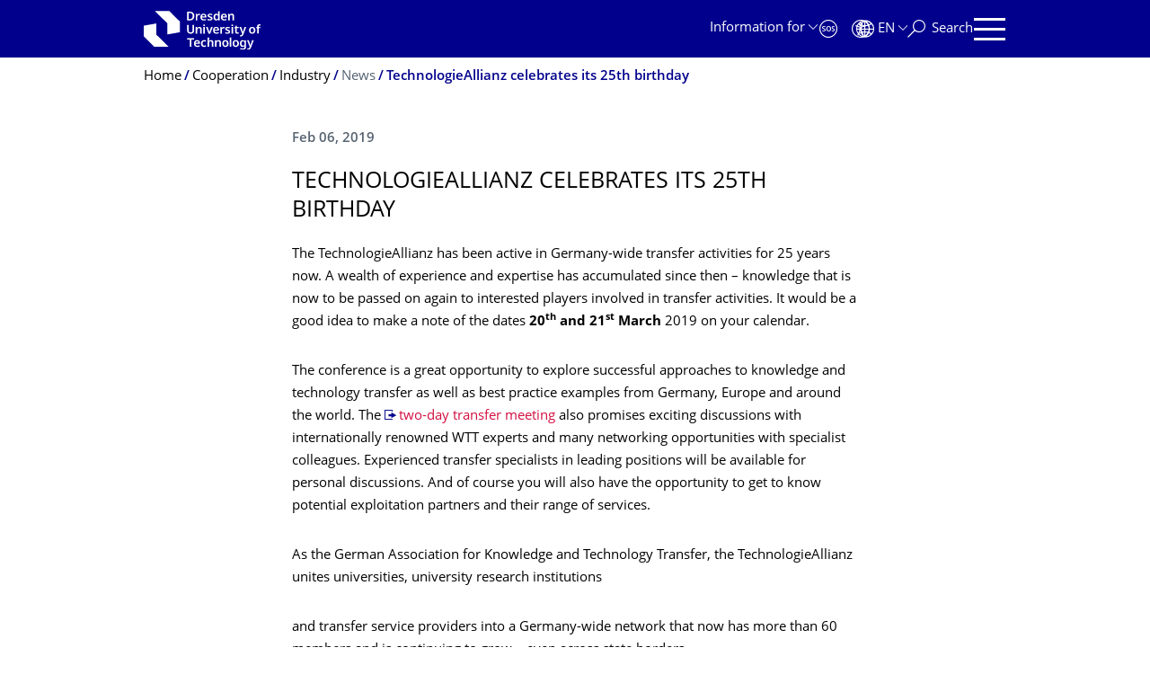

--- FILE ---
content_type: text/html;charset=utf-8
request_url: https://tu-dresden.de/kooperation/wirtschaft/news/TechnologieAllianz?set_language=en
body_size: 8191
content:
<!DOCTYPE html>
<html xmlns="http://www.w3.org/1999/xhtml" lang="en" xml:lang="en">
<head><meta http-equiv="Content-Type" content="text/html; charset=UTF-8" />
    <meta charset="utf-8" />
    <title>TechnologieAllianz celebrates its 25th birthday — Cooperation — TU Dresden</title>
    <meta name="viewport" content="width=device-width, initial-scale=1.0" />
    <meta name="format-detection" content="telephone=no" />

    <meta name="theme-color" content="#00008c" />
<meta content="summary" name="twitter:card" /><meta content="TU Dresden" property="og:site_name" /><meta content="TechnologieAllianz celebrates its 25th birthday" property="og:title" /><meta content="website" property="og:type" /><meta content="@tudresden_de" name="twitter:site" /><meta content="1087848551262919" property="fb:app_id" /><meta content="https://www.facebook.com/1087848551262919" property="og:article:publisher" /><meta content="Frankfurt am Main: The TechnologieAllianz will discuss the role of knowledge and technology transfer for the progress of society with innovative representatives of the transfer scene at its 4th Germany-wide conference on 20th and 21st March 2019." property="og:description" /><meta content="https://tu-dresden.de/kooperation/wirtschaft/news/TechnologieAllianz?set_language=en" property="og:url" /><meta content="https://tu-dresden.de/++theme++tud.theme.webcms2/img/tud_logo_en_og_square.png" property="og:image" /><meta content="417" property="og:image:width" /><meta content="417" property="og:image:height" /><meta content="Logo: TUD Dresden University of Technology" property="og:image:alt" /><meta content="image/png" property="og:image:type" /><meta name="DC.description" content="Frankfurt am Main: The TechnologieAllianz will discuss the role of knowledge and technology transfer for the progress of society with innovative representatives of the transfer scene at its 4th Germany-wide conference on 20th and 21st March 2019." /><meta name="description" content="Frankfurt am Main: The TechnologieAllianz will discuss the role of knowledge and technology transfer for the progress of society with innovative representatives of the transfer scene at its 4th Germany-wide conference on 20th and 21st March 2019." /><meta name="DC.format" content="text/html" /><meta name="DC.type" content="News Item" /><meta name="DC.date.valid_range" content="2019/02/06 - " /><meta name="DC.date.modified" content="2019-07-23T13:13:45+01:00" /><meta name="DC.date.created" content="2018-10-23T13:22:39+01:00" /><meta name="DC.language" content="en" /><meta name="viewport" content="width=device-width, initial-scale=1.0" /><link rel="stylesheet" href="https://tu-dresden.de/++plone++production/++unique++2025-12-11T21:53:02.664265/default.css" data-bundle="production" /><link rel="stylesheet" href="https://tu-dresden.de/++theme++tud.theme.webcms2/css/common.css?version=None" data-bundle="tud.theme.webcms2-webpack-common-css" /><link rel="stylesheet" href="https://tu-dresden.de/++plone++static/++unique++2024-11-11%2023%3A39%3A45.815496/plone-legacy-compiled.css" data-bundle="plone-legacy" /><link rel="canonical" href="https://tu-dresden.de/kooperation/wirtschaft/news/TechnologieAllianz" /><link rel="shortcut icon" type="image/x-icon" href="https://tu-dresden.de/favicon.ico" /><link rel="apple-touch-icon" href="https://tu-dresden.de/touch_icon.png" /><link rel="search" href="https://tu-dresden.de/@@search" title="Search this site" /><meta name="generator" content="Plone - http://plone.com" /><script type="text/javascript">var PORTAL_URL='https://tu-dresden.de';var PORTAL_SETTINGS={current_language:'en',default_language:'de'},WEBCMS_VERSION='c1cbc9f90c8822ab626217f3b7d2facf1f7bc19e';</script><script type="text/javascript">window.localStorage&&window.localStorage.getItem('WEBCMS')!=WEBCMS_VERSION&&(window.localStorage.clear(),window.localStorage.setItem('WEBCMS',WEBCMS_VERSION))</script><script type="text/javascript" src="https://tu-dresden.de/++plone++production/++unique++2025-12-11T21:53:02.664265/default.js" data-bundle="production"></script><script type="text/javascript" src="https://tu-dresden.de/++plone++static/++unique++2024-11-11%2023%3A39%3A45.815496/plone-legacy-compiled.js" data-bundle="plone-legacy"></script></head>
<body class="frontend icons-on portaltype-news-item section-kooperation site-TUD subsection-wirtschaft subsection-wirtschaft-news subsection-wirtschaft-news-TechnologieAllianz template-newsitem_view thumbs-on userrole-anonymous viewpermission-view" dir="ltr" data-portal-url="https://tu-dresden.de" data-base-url="https://tu-dresden.de/kooperation/wirtschaft/news/TechnologieAllianz" data-view-url="https://tu-dresden.de/kooperation/wirtschaft/news/TechnologieAllianz" data-i18ncatalogurl="https://tu-dresden.de/plonejsi18n" data-pat-plone-modal="" data-pat-structureupdater="" data-pat-upload="" data-pat-pickadate="{&quot;selectYears&quot;: 200}"><div id="body-wrapper">
<div id="skiplinks">
        <ul>
            <li>
                <a class="show-on-focus show-for-large" href="#navigation-panel" data-collapse="" data-open="navigation-panel">Skip to main navigation</a>
                <a class="show-on-focus hide-for-large" href="#navigation-panel" data-collapse="" data-open="variable-header-container">Skip to main navigation</a>
            </li>
            <li>
                <a href="#navigation-search" data-collapse="" data-open="navigation-search" class="show-on-focus">Skip to search</a>
            </li>
            <li>
                <a href="#main" class="show-on-focus">Skip to content</a>
            </li>
        </ul>
    </div>
<div id="blur"></div>
<header role="banner" id="header">
    <div class="row column">
        <div id="portal-header">
            <div id="portal-logo">
        <a href="https://tu-dresden.de" title="TUD Dresden University of Technology">
            <img class="white" src="https://tu-dresden.de/++theme++tud.theme.webcms2/img/tud-logo-white-en-2025-v2.svg" alt="Logo: TUD Dresden University of Technology" />
        </a>
    </div>
            <div id="variable-header-container-button" class="nav-button hide-for-large">
                <button data-toggle="variable-header-container" class="navigation" title="Navigation" aria-label=""><span class="nav-icon" data-toggler=".aria-expanded" aria-label="Navigation">
                    <span class="icon-bar"></span>
                    <span class="icon-bar"></span>
                    <span class="icon-bar"></span>
                    <span class="icon-bar"></span>
                </span><span class="icon-bar"></span><span class="icon-bar"></span><span class="icon-bar"></span><span class="icon-bar"></span></button>
            </div>
            <div id="variable-header-container" data-toggler="" data-animate="slide-in-right slide-out-right" data-close-on-click="true">
                <div class="wrapper"><div class="variable-header-item item-targetgroups">
    <div id="navigation-targetgroups-button" class="nav-button nav-menu-button nav-button-underline">
        <button data-toggle="navigation-targetgroups" data-toggler-group="nav-bar">
            <span>Information for</span>
        </button>
    </div>
    <div id="navigation-targetgroups" class="nav-menu nav-panel" data-animation="slide-vertical" data-toggler=".open" data-close-on-click="true">
        <div class="nav-panel-content">
            <ul>
                
                    
                    <li id="prospective_students">
                        <a href="https://tu-dresden.de/studium/vor-dem-studium" title="Prospective students">Prospective students</a>
                    </li>
                
                    
                    <li id="students">
                        <a href="https://tu-dresden.de/studium/im-studium" title="Students">Students</a>
                    </li>
                
                    
                    <li id="partners">
                        <a href="https://tu-dresden.de/kooperation/kooperationsmoeglichkeiten" title="Cooperation partners">Cooperation partners</a>
                    </li>
                
                    
                    <li id="jobseekers">
                        <a href="https://tu-dresden.de/tu-dresden/arbeiten-an-der-tud" title="Job seekers">Job seekers</a>
                    </li>
                
                    
                    <li id="employees">
                        <a href="https://intranet.tu-dresden.de" title="Employees">Employees</a>
                    </li>
                
                    
                    <li id="press">
                        <a href="https://tu-dresden.de/tu-dresden/newsportal/medien" title="Media">Media</a>
                    </li>
                
            </ul>
        </div>
    </div>
</div><div id="navigation-shortcuts" class="variable-header-item item-shortcuts">
        
            <div class="nav-button nav-button-invert" id="navigation-emergency">
                <a href="https://tu-dresden.de/tu-dresden/kontakte-services/notfallkontakte" title="Emergency" aria-label="Emergency" class="emergency">
                </a>
            </div>
        
            <div class="nav-button nav-button-invert" id="navigation-accessibility">
                <a href="https://tu-dresden.de/barrierefreiheit" title="Accessibility" aria-label="Accessibility" class="accessibility">
                </a>
            </div>
        
    </div><div class="variable-header-item item-language">
        
        <div id="navigation-languages-button" class="nav-button nav-menu-button nav-button-underline">
            <button class="language" data-toggle="navigation-languages" data-toggler-group="nav-bar" aria-label="Language set to English">
                <span>En</span>
            </button>
        </div>
        <div id="navigation-languages" class="nav-menu nav-panel" data-animation="slide-vertical" data-toggler=".open" data-close-on-click="true">
            <div class="nav-panel-content">
                <nav class="columns-12" role="navigation">
                    <ul id="portal-languageselector" aria-label="Language set to English">
                        
                            <li class="active">
                                <a href="https://tu-dresden.de/kooperation/wirtschaft/news/TechnologieAllianz?set_language=en" data-code="en" hreflang="en" lang="en" title="English" xml:lang="en">
                                    <span>English</span>
                                </a>
                            </li>
                        
                            <li>
                                <a href="https://tu-dresden.de/kooperation/wirtschaft/news/TechnologieAllianz?set_language=de" data-code="de" hreflang="de" lang="de" title="Deutsch" xml:lang="de">
                                    <span>Deutsch</span>
                                </a>
                            </li>
                        
                    </ul>
                </nav>
            </div>
        </div>
    </div><div class="variable-header-item item-search">
    <div id="navigation-search-button" class="nav-button nav-button-underline">
        <button class="search" data-toggle="navigation-search" data-toggler-group="nav-bar" aria-label="Search">
            <span aria-hidden="true" class="show-for-large">Search</span>
            <span aria-hidden="true" class="mobile-close">Back</span>
        </button>
    </div>
    <div id="navigation-search" data-animate="{&quot;medium down&quot;: &quot;slide-in-right slide-out-right&quot;, &quot;large up&quot;: &quot;slide-in-down slide-out-up&quot;}" data-toggler="" data-close-on-click="true">
        <div class="nav-panel-content">
                <form id="livesearch" role="search" class="search-form" action="https://tu-dresden.de/kooperation/@@search">
                    <div class="input-group underline">
                        <label for="global-search" class="show-for-sr">Search</label>
                        <input type="text" id="global-search" class="input-group-field" placeholder="Enter search term…" title="Enter search term…" name="SearchableText" />
                        
                        <div class="input-group-button">
                            <input type="submit" class="button" disabled="disabled" value="Search" />
                        </div>
                    </div>
                    <div class="input-group">
                        <div class="limited-search input-group-field">
                            <div class="checkboxes-group">
                                <input type="checkbox" name="search-limited" id="search-limited" value="searchbox_limited" checked="checked" />
                                <label for="search-limited">Limit search to the main topic <span>Cooperation</span></label>
                            </div>
                        </div>
                    </div>
                </form>
        </div>
    </div>
</div><div class="variable-header-item">
        <div id="navigation-panel-button" class="nav-button show-for-large">
            <button data-toggle="navigation-panel" class="navigation" title="Navigation">
                <span class="nav-icon" data-toggler=".aria-expanded" aria-label="Navigation">
                    <span class="icon-bar"></span>
                    <span class="icon-bar"></span>
                    <span class="icon-bar"></span>
                    <span class="icon-bar"></span>
                </span>
            </button>
        </div>
        <div id="navigation-panel" data-toggler="" data-animate="slide-in-right slide-out-right" data-close-on-click="true">
            <div class="wrapper">
                <div class="nav-panel-content small-12">
                    <script type="text/javascript">
                        var structure_path = {"title": {"de": "Fakult\u00e4ten &amp; Einrichtungen", "en": "Faculties &amp; Units"}, "url": "", "children": [], "active": true, "type": "Site Root", "id": "TUD_org"};
                    </script>
                    <nav id="navigation" aria-labelledby="navigation-panel-button">
                    </nav>
                </div>
            </div>

            <div id="navigation-loginoff-button" class="nav-button nav-button-underline">
                <a href="/Shibboleth.sso/Login?target=https%3A%2F%2Ftu-dresden.de%2Flogged_in%3Fcame_from%3Dhttps%253A%252F%252Ftu-dresden.de%252Fkooperation%252Fwirtschaft%252Fnews%252FTechnologieAllianz" class="login" title="Web Content Management System of TU Dresden">Login for editors</a>
            </div>
        </div>
    </div></div>
            </div>
        </div>
    </div>
</header>
<div id="content-header">
    
    <div id="user-information"></div>
    <div id="manage-content">
        <div class="row">
            <div class="columns small-12">
                <ul id="manage-content-actions"></ul>
            </div>
        </div>
    </div>
    <div class="bc-bar">
        <div class="row">
            <nav id="nav-breadcrumbs" class="column nav-breadcrumbs" aria-labelledby="nav-breadcrumbs-label" data-breadcrumbs-root="">
        
        
            <span id="nav-breadcrumbs-label" class="show-for-sr">Breadcrumb Menu</span>
            <ul>
                
                    <li>
                        <a href="https://tu-dresden.de">
                            <span>Home</span>
                        </a>
                    </li>
                
                    <li>
                        <a href="https://tu-dresden.de/kooperation">
                            <span>Cooperation</span>
                        </a>
                    </li>
                
                    <li>
                        <a href="https://tu-dresden.de/kooperation/wirtschaft">
                            <span>Industry</span>
                        </a>
                    </li>
                
                    <li data-path="/kooperation/wirtschaft/news">
                        
                            <span>News</span>
                        
                    </li>
                
                    <li aria-current="page">
                        <a href="https://tu-dresden.de/kooperation/wirtschaft/news/TechnologieAllianz">
                            <span>TechnologieAllianz celebrates its 25th birthday</span>
                        </a>
                    </li>
                
            </ul>
        
    </nav>
        </div>
    </div>
    <div class="slot" id="portal-message-slot">
        <div class="row" id="portal-message"></div>
        <div id="multilanguage-information"></div>
    </div>
</div>
<main role="main" id="main"><article role="article" class="row">
        <div id="contentSlot" class="contentSlot">
            <div class="formatted auto-link" id="content">
                    <header>
            <div id="viewlet-above-content-title"></div>
            
              
            
            <div id="viewlet-below-content-title"></div>

            
              
            
          </header><div id="viewlet-above-content-body"></div><div id="content-core">
            
            <section class="news-details">
                <header class="news-header">
                    <p class="date">
                        <span>Feb 06, 2019</span>
                    </p>
                    <h1 class="documentFirstHeadig">TechnologieAl­lianz celebrates its 25th birthday</h1>
                </header>
            </section>
            <div id="content-core" class="news-content">
                
                
                <div><p><span><span><span>The TechnologieAllianz has been active in Germany-wide transfer activities for 25 years now. A wealth of experience and expertise has accumulated since then – knowledge that is now to be passed on again to interested players involved in transfer activities. It would be a good idea to make a note of the dates <strong>20<sup>th</sup> and 21<sup>st</sup></strong> <strong>March</strong> 2019 on your calendar.</span></span></span></p>
<p><span><span><span>The conference is a great opportunity to explore successful approaches to knowledge and technology transfer as well as best practice examples from Germany, Europe and around the world. The <span><a href="https://www.technologieallianz.de/bundeskonferenz-technologieallianz-2019/"><span>two-day transfer meeting</span> </a></span>also promises exciting discussions with internationally renowned WTT experts and many networking opportunities with specialist colleagues. Experienced transfer specialists in leading positions will be available for personal discussions. And of course you will also have the opportunity to get to know potential exploitation partners and their range of services. </span></span></span></p>
<p><span><span><span>As the German Association for Knowledge and Technology Transfer, the TechnologieAllianz unites universities, university research institutions </span></span></span></p>
<p><span><span><span>and transfer service providers into a Germany-wide network that now has more than 60 members and is continuing to grow – even across state borders.</span></span></span></p>
<p><span><span><span>Technische Universität Dresden has been supporting the activities of the TechnologieAllianz for 25 years as the only founding university member.</span></span></span></p>
<p><span><span><span><span><a href="mailto:" data-b0="tu-" data-b1="dre" data-b2="sde" data-b3="n.d" data-b4="e" data-a4="ke" data-a1="a." data-a0="ev" data-a3="ic" data-a2="wr" class="ms-m-href"><span>ewri</span></a></span> for Transfer Office</span></span></span></p>
</div>

                

            </div>
        
          </div><div id="viewlet-below-content-body"></div>
                </div>
        </div>
    </article><section id="article-byline" class="row collapse text-center">
        <h2 class="show-for-sr">About this page</h2>
        <div class="columns medium-4">
            
                <span id="article-byline-author">
                Eva Wricke
                </span>
            
        </div>
        <div class="columns medium-4">
            <span>
                
                                Last modified:
                    Jul 23, 2019
                
            </span>
        </div>
        <div class="columns medium-4">
            <button id="pageActionsLabel" data-toggle="social-panel" class="button-link toggle-arrow">Page Actions</button>
            <ul id="social-panel" class="dropdown-pane top left" data-dropdown="" data-close-on-click="True" data-v-offset="0">
                
                
                  <li class="list icon-facebook">
                    

    <!-- Facebook -->
    <a href="https://www.facebook.com/dialog/share?redirect_uri=https%3A%2F%2Ftu-dresden.de%2Fkooperation%2Fwirtschaft%2Fnews%2FTechnologieAllianz&amp;href=https%3A%2F%2Ftu-dresden.de%2Fkooperation%2Fwirtschaft%2Fnews%2FTechnologieAllianz&amp;app_id=1087848551262919&amp;display=popup" class="slPrivacy link-plain" title="Share on Facebook (open in new window)" onclick="javascript:window.open(this.href, '', 'menubar=no,toolbar=no,resizable=yes,scrollbars=yes,height=600,width=600');return false;">Share on Facebook</a>


                  </li>
                
                  <li class="list icon-twitter">
                    
    <!-- Twitter -->
    <a href="https://twitter.com/intent/tweet?url=https%3A%2F%2Ftu-dresden.de%2Fkooperation%2Fwirtschaft%2Fnews%2FTechnologieAllianz&amp;text=TechnologieAllianz+celebrates+its+25th+birthday&amp;via=tudresden_de" class="slPrivacy link-plain" title="Share on Twitter/X (open in new window)" onclick="javascript:window.open(this.href, '', 'menubar=no,toolbar=no,resizable=yes,scrollbars=yes,height=600,width=600');return false;">Share on Twitter/X</a>


                  </li>
                
                
                
                    <li class="list icon-print">
                        <a href="javascript:this.print();" title="">Print Page</a>
                    </li>
                
                    <li class="list icon-mail">
                        <a href="mailto:?subject=TechnologieAllianz%20celebrates%20its%2025th%20birthday&amp;body=%0A%0Ahttps%3A//tu-dresden.de/kooperation/wirtschaft/news/TechnologieAllianz" title="">Send Page Via Email</a>
                    </li>
                
            </ul>
        </div>
    </section></main>
<footer role="contentinfo" id="portal-footer">
    <div id="prefooter" class="bg-blue">
    
        
        <div class="row recommendations">
            
                <div class="columns small-12">
                    <h1 class="box-title">Popular searches</h1>
                </div>
                <div class="columns small-12 medium-6 large-4">
                    
                        <div class="teaser teaser-with-bg">
                            <div class="teaser-bg">
                                
                                    
    

        

        

        



        
            
                
                    <span style="background-image:url('https://tu-dresden.de/kooperation/ressourcen/bilder/campus-navigator.png/@@images/edbd1774-a069-42f4-8955-e622e49e79ec.png')" class="bg-picture-concrete bg-picture-l" data-alt="Logo des Campus Navigators"></span>
                
            
                
                    <span style="background-image:url('https://tu-dresden.de/kooperation/ressourcen/bilder/campus-navigator.png/@@images/edbd1774-a069-42f4-8955-e622e49e79ec.png')" class="bg-picture-concrete bg-picture-m" data-alt="Logo des Campus Navigators"></span>
                
            
                
                    <span style="background-image:url('https://tu-dresden.de/kooperation/ressourcen/bilder/campus-navigator.png/@@images/8e68e87d-4e16-4cfa-be5e-82b73c399dfb.png')" class="bg-picture-concrete bg-picture-s biggest" data-url="https://tu-dresden.de/kooperation/ressourcen/bilder/campus-navigator.png/@@images/8e68e87d-4e16-4cfa-be5e-82b73c399dfb.png" data-alt="Logo des Campus Navigators"></span>
                
            
            
                
    
        
            <span class="copyright-wrapper superimpose s-width-56 m-width-56 l-width-56" style="">
                
                    <span class="copyright">
                          © TUD
                    </span>
                
            </span>
        
    

            
        
    

                                
                            </div>
                            <a href="https://navigator.tu-dresden.de/" class="teaser-content auto-link no-icon">
                                <div class="teaser-bottom">
                                    <h2 class="title-white">
                                        <span>Orientierung</span>
                                    </h2>
                                    <div class="more button">
                                        <span class="link-icon">zum Campus Navigator</span>
                                    </div>
                                </div>
                            </a>
                        </div>
                    
                </div>
                <div class="columns medium-6 large-8 linklist hide-for-small-only">
                    <h2 class="show-for-sr">Our Services</h2>
                    <ul>
                        
                            <li>
                                <a class="link" href="https://tu-dresden.de/kooperation/wirtschaft/forschungsmarketing/messen">Fairs and exhibitions</a>
                                
    

                            </li>
                        
                            <li>
                                <a class="link" href="https://tu-dresden.de/kooperation/wirtschaft/forschungsmarketing">Research Marketing</a>
                                
    

                            </li>
                        
                            <li>
                                <a class="link" href="https://tu-dresden.de/kooperation/wirtschaft/forschungsmarketing/networking">Networking</a>
                                
    

                            </li>
                        
                            <li>
                                <a class="link" href="https://tu-dresden.de/forschung-transfer/transfer/ausgruendungen">Founding of Businesses</a>
                                
    

                            </li>
                        
                            <li>
                                <a class="link" href="https://tu-dresden.de/kooperation/internationales/partnerhochschulen">Strategic University Partnerships</a>
                                
    

                            </li>
                        
                            <li>
                                <a class="link" href="https://tu-dresden.de/kooperation/wirtschaft/tud-ag">TUDAG</a>
                                
    

                            </li>
                        
                    </ul>
                </div>
                <div class="columns hide-for-medium links-dropdown padding">
                    <h2>Our Services</h2>
                    <select class="jump-select gray-touch">
                        
                            <option class="link" value="https://tu-dresden.de/kooperation/wirtschaft/forschungsmarketing/messen">Fairs and exhibitions</option>
                        
                            <option class="link" value="https://tu-dresden.de/kooperation/wirtschaft/forschungsmarketing">Research Marketing</option>
                        
                            <option class="link" value="https://tu-dresden.de/kooperation/wirtschaft/forschungsmarketing/networking">Networking</option>
                        
                            <option class="link" value="https://tu-dresden.de/forschung-transfer/transfer/ausgruendungen">Founding of Businesses</option>
                        
                            <option class="link" value="https://tu-dresden.de/kooperation/internationales/partnerhochschulen">Strategic University Partnerships</option>
                        
                            <option class="link" value="https://tu-dresden.de/kooperation/wirtschaft/tud-ag">TUDAG</option>
                        
                    </select>
                </div>
            
        </div>
    
</div>
    <div id="bottom-footer">
        <div class="border">
            <div class="row contact-information">
                <div class="columns about">
                    <img src="/++theme++tud.theme.webcms2/img/tud_claim_2025.svg" alt="Trademark and Claim of TUD: TUD | The Collaborative University - inventive. transformative. engaged." />
                </div>
                <div class="columns social-media-links">
                    <ul>
                        <li>
                            <a class="instagram" target="_blank" title="TUD on Instagram" href="https://www.instagram.com/tudresden">
                                <span class="show-for-sr">Instagram</span>
                            </a>
                        </li>
                        <li>
                            <a class="linkedin" target="_blank" title="TUD on LinkedIn" href="https://de.linkedin.com/school/tu-dresden/">
                                <span class="show-for-sr">LinkedIn</span>
                            </a>
                        </li>
                        <li>
                            <a class="bluesky" target="_blank" title="TUD on Bluesky" href="https://bsky.app/profile/tudresden.bsky.social">
                                <span class="show-for-sr">Bluesky</span>
                            </a>
                        </li>
                        <li>
                            <a class="mastodon" target="_blank" rel="me" title="TUD on Mastodon" href="https://wisskomm.social/@tudresden">
                                <span class="show-for-sr">Mastodon</span>
                            </a>
                        </li>
                        <li>
                            <a class="facebook" target="_blank" title="TUD on Facebook" href="https://www.facebook.com/TUDresden">
                                <span class="show-for-sr">Facebook</span>
                            </a>
                        </li>
                        <li>
                            <a class="youtube" target="_blank" title="TUD on YouTube" href="https://www.youtube.com/TUDresdenTV">
                                <span class="show-for-sr">YouTube</span>
                            </a>
                        </li>
                    </ul>
                </div>
            </div>
        </div>
        <div class="row bottom">
            <div class="columns small-6 large-9 links imprint-links">
                <ul>
                    <li>
                        <a href="https://tu-dresden.de/kontakt">Contact</a>
                    </li>
                    <li>
                        <a href="https://tu-dresden.de/impressum">Legal Notice</a>
                    </li>
                    <li>
                        <a href="https://tu-dresden.de/impressum#ck_datenschutz">Privacy</a>
                    </li>
                    <li>
                        <a href="https://tu-dresden.de/transparenzgesetz">Transparency Act</a>
                    </li>
                    <li>
                        <a href="https://tu-dresden.de/barrierefreiheit/erklaerung-barrierefreiheit">Accessibility</a>
                    </li>
                </ul>
            </div>
            <div class="columns small-6 large-3 go-to-top text-right">
                <button id="go-to-top-link" class="button-link">Go to top</button>
            </div>
            <div class="columns saxony-promotion">
                <img src="/++theme++tud.theme.webcms2/img/sachsen-signet-gruen.svg" alt="Free State of Saxony modern coat of arms" />
                <p>TU Dresden is co-financed by tax funds using the budget approved by the Landtag of the Free State of Saxony.</p>
            </div>
        </div>
    </div>
</footer>
</div><script type="text/javascript" id="matomo-script-tag">
            if (window.localStorage.getItem('piwikTrackingStatus') != "disabled") {
                var _paq = _paq || [];
                (function(){ var u="//matomo.tu-dresden.de/";
                _paq.push(['setSiteId', "101"]);
                _paq.push(['disableCookies']);
                _paq.push(['setTrackerUrl', u+'matomo.php']);
                _paq.push(['trackPageView']);
                _paq.push(['enableLinkTracking']);
                var d=document, g=d.createElement('script'), s=d.getElementsByTagName('script')[0]; g.type='text/javascript'; g.defer=true; g.async=true; g.src=u+'matomo.js';
                s.parentNode.insertBefore(g,s); })();
            }
        </script></body>
</html>

--- FILE ---
content_type: text/css; charset=utf-8
request_url: https://tu-dresden.de/++theme++tud.theme.webcms2/css/common.css?version=None
body_size: 58897
content:
@media print,screen and (min-width:40em){.reveal,.reveal.large,.reveal.small,.reveal.tiny{left:auto;margin:0 auto;right:auto}}/*! normalize.css v8.0.0 | MIT License | github.com/necolas/normalize.css */html{-webkit-text-size-adjust:100%;line-height:1.15}h1{font-size:2em;margin:.67em 0}hr{box-sizing:initial;overflow:visible}pre{font-family:monospace,monospace;font-size:1em}a{background-color:initial}abbr[title]{border-bottom:none;text-decoration:underline;-webkit-text-decoration:underline dotted;text-decoration:underline dotted}b,strong{font-weight:bolder}code,kbd,samp{font-family:monospace,monospace;font-size:1em}sub,sup{font-size:75%;line-height:0;position:relative;vertical-align:initial}sub{bottom:-.25em}sup{top:-.5em}img{border-style:none}button,input,optgroup,select,textarea{font-size:100%;line-height:1.15;margin:0}button,input{overflow:visible}button,select{text-transform:none}[type=button],[type=reset],[type=submit],button{-webkit-appearance:button}[type=button]::-moz-focus-inner,[type=reset]::-moz-focus-inner,[type=submit]::-moz-focus-inner,button::-moz-focus-inner{border-style:none;padding:0}[type=button]:-moz-focusring,[type=reset]:-moz-focusring,[type=submit]:-moz-focusring,button:-moz-focusring{outline:1px dotted ButtonText}fieldset{padding:.35em .75em .625em}legend{box-sizing:border-box;color:inherit;display:table;padding:0;white-space:normal}progress{vertical-align:initial}textarea{overflow:auto}[type=checkbox],[type=radio]{box-sizing:border-box;padding:0}[type=number]::-webkit-inner-spin-button,[type=number]::-webkit-outer-spin-button{height:auto}[type=search]{-webkit-appearance:textfield;outline-offset:-2px}[type=search]::-webkit-search-decoration{-webkit-appearance:none}::-webkit-file-upload-button{-webkit-appearance:button;font:inherit}details{display:block}summary{display:list-item}[hidden],template{display:none}.foundation-mq{font-family:"small=0em&medium=40em&large=48.0625em&xlarge=63.875em&xxlarge=80em"}html{box-sizing:border-box;font-size:62.5%}*,:after,:before{box-sizing:inherit}body{-webkit-font-smoothing:antialiased;-moz-osx-font-smoothing:grayscale;background:#fff;color:#000;font-family:Open Sans TUD,Open Sans,OpenSans,Helvetica,Arial,sans-serif;font-weight:400;line-height:1.3;margin:0;padding:0}img{-ms-interpolation-mode:bicubic;display:inline-block;height:auto;max-width:100%;vertical-align:middle}textarea{border-radius:0;height:auto;min-height:50px}select{box-sizing:border-box;width:100%}.map_canvas embed,.map_canvas img,.map_canvas object,.mqa-display embed,.mqa-display img,.mqa-display object{max-width:none!important}button{appearance:none;background:#0000;border:0;border-radius:0;cursor:auto;line-height:1;padding:0}[data-whatinput=mouse] button{outline:0}pre{overflow:auto}button,input,optgroup,select,textarea{font-family:inherit}.is-visible{display:block!important}.is-hidden{display:none!important}[type=color],[type=date],[type=datetime-local],[type=datetime],[type=email],[type=month],[type=number],[type=password],[type=search],[type=tel],[type=text],[type=time],[type=url],[type=week],textarea{appearance:none;background-color:#fff;border:1px solid #d0d5dc;border-radius:0;box-shadow:none;box-sizing:border-box;color:#000;display:block;font-family:Open Sans TUD,Open Sans,OpenSans,Helvetica,Arial,sans-serif;font-size:1.5rem;font-weight:400;height:3.45rem;line-height:1.3;margin:0 0 1.6rem;padding:.8rem;transition:border-color .25s ease-in-out;width:100%}[type=color]:focus,[type=date]:focus,[type=datetime-local]:focus,[type=datetime]:focus,[type=email]:focus,[type=month]:focus,[type=number]:focus,[type=password]:focus,[type=search]:focus,[type=tel]:focus,[type=text]:focus,[type=time]:focus,[type=url]:focus,[type=week]:focus,textarea:focus{background-color:#fff;border:1px solid #d0d5dc;box-shadow:none;outline:none;transition:border-color .25s ease-in-out}textarea{max-width:100%}textarea[rows]{height:auto}input:disabled,input[readonly],textarea:disabled,textarea[readonly]{background-color:#f2f4f7;cursor:default}[type=button],[type=submit]{appearance:none;border-radius:0}input[type=search]{box-sizing:border-box}::placeholder{color:#a5aeb8}[type=checkbox],[type=file],[type=radio]{margin:0 0 1.6rem}[type=checkbox]+label,[type=radio]+label{display:inline-block;margin-bottom:0;margin-left:.8rem;margin-right:1.6rem;vertical-align:initial}[type=checkbox]+label[for],[type=radio]+label[for]{cursor:pointer}label>[type=checkbox],label>[type=radio]{margin-right:.8rem}[type=file]{width:100%}label{color:#00005a;display:block;font-size:1.5rem;font-weight:400;line-height:1.8;margin:0}label.middle{margin:0 0 1.6rem;padding:.9rem 0}.help-text{color:#000;font-size:1.6rem;font-style:normal;margin-top:-.8rem}.input-group{display:table;width:100%}.input-group>:first-child,.input-group>:first-child.input-group-button>*,.input-group>:last-child,.input-group>:last-child.input-group-button>*{border-radius:0 0 0 0}.input-group-button,.input-group-button a,.input-group-button button,.input-group-button input,.input-group-button label,.input-group-field,.input-group-label{display:table-cell;margin:0;vertical-align:middle;white-space:nowrap}.input-group-label{background:#f2f4f7;border:1px solid #e7e9ed;color:#000;height:100%;padding:0 1rem;text-align:center;white-space:nowrap;width:1%}.input-group-label:first-child{border-right:0}.input-group-label:last-child{border-left:0}.input-group-field{border-radius:0}.input-group-button{height:100%;padding-bottom:0;padding-top:0;text-align:center;width:1%}.input-group-button a,.input-group-button button,.input-group-button input,.input-group-button label{font-size:1.5rem;height:3.45rem;padding-bottom:0;padding-top:0}.input-group .input-group-button{display:table-cell}fieldset{border:0;margin:0;padding:0}legend{margin-bottom:.8rem;max-width:100%}.fieldset{border:none;margin:1.8rem 0;padding:2rem}.fieldset legend{margin:0 0 0 -.3rem;padding:0 .3rem}select{appearance:none;background-color:#fff;background-image:url("data:image/svg+xml;utf8,<svg xmlns='http://www.w3.org/2000/svg' version='1.1' width='32' height='24' viewBox='0 0 32 24'><polygon points='0,0 32,0 16,24' style='fill: rgb%2850, 63, 75%29'></polygon></svg>");background-origin:content-box;background-position:right -1.6rem center;background-repeat:no-repeat;background-size:9px 6px;border:1px solid #d0d5dc;border-radius:0;color:#000;font-family:Open Sans TUD,Open Sans,OpenSans,Helvetica,Arial,sans-serif;font-size:1.5rem;font-weight:400;height:3.45rem;line-height:1.3;margin:0 0 1.6rem;padding:.8rem 2.4rem .8rem .8rem;transition:border-color .25s ease-in-out}@media screen and (min-width:0\0){select{background-image:url("[data-uri]")}}select:focus{background-color:#fff;border:1px solid #d0d5dc;box-shadow:none;outline:none;transition:border-color .25s ease-in-out}select:disabled{background-color:#f2f4f7;cursor:default}select::-ms-expand{display:none}select[multiple]{background-image:none;height:auto}select:not([multiple]){padding-bottom:0;padding-top:0}.is-invalid-input:not(:focus){background-color:#fffcf3;border-color:#ffe483}.form-error,.is-invalid-input:not(:focus)::placeholder,.is-invalid-label{color:#ffe483}.form-error{display:none;font-size:1.2rem;font-weight:700;margin-bottom:1.6rem;margin-top:-.8rem}.form-error.is-visible{display:block}blockquote,dd,div,dl,dt,form,h1,h2,h3,h4,h5,h6,li,ol,p,pre,td,th,ul{margin:0;padding:0}p{font-size:inherit;line-height:1.7;margin-bottom:3rem;text-rendering:auto}em,i{font-style:italic}b,em,i,strong{line-height:inherit}b,strong{font-weight:700}small{font-size:80%;line-height:inherit}.box-title-big,.formatted .footnotes .footnote_header,.h1,.h2,.h3,.h4,.h5,.h6,.info-box .title,h1,h2,h3,h4,h5,h6,span.box-title{color:inherit;font-family:Open Sans TUD,Open Sans,OpenSans,Helvetica,Arial,sans-serif;font-style:normal;font-weight:400;text-rendering:auto}.box-title-big small,.formatted .footnotes .footnote_header small,.h1 small,.h2 small,.h3 small,.h4 small,.h5 small,.h6 small,.info-box .title small,h1 small,h2 small,h3 small,h4 small,h5 small,h6 small,span.box-title small{color:#a5aeb8;line-height:0}.h1,h1{font-size:2.5rem;line-height:1.3;margin-bottom:2rem;margin-top:0}.box-title-big,.formatted .footnotes .footnote_header,.h2,.info-box .title,h2{font-size:2.2rem;line-height:1.3;margin-bottom:1.5rem;margin-top:0}.h3,h3{font-size:1.9rem;line-height:1.3;margin-bottom:1rem;margin-top:0}.h4,h4,span.box-title{font-size:1.6rem}.h4,.h5,h4,h5,span.box-title{line-height:1.3;margin-bottom:.5rem;margin-top:0}.h5,.h6,h5,h6{font-size:1.5rem}.h6,h6{line-height:1.3;margin-bottom:.5rem;margin-top:0}a{color:#d20f41;cursor:pointer;line-height:inherit;text-decoration:none}a:focus,a:hover{color:#000}a img,hr{border:0}hr{border-bottom:1px solid #a5aeb8;clear:both;height:0;margin:2rem auto;max-width:99rem}dl,ol,ul{line-height:1.3;list-style-position:outside;margin-bottom:0}li{font-size:inherit}ul{list-style-type:none}ol,ul{margin-left:0}ol ol,ol ul,ul ol,ul ul{margin-bottom:0;margin-left:0}dl{margin-bottom:1rem}dl dt{font-weight:700;margin-bottom:.3rem}blockquote{border-left:1px solid #a5aeb8;margin:0 0 3rem;padding:.9rem 2rem 0 1.9rem}blockquote,blockquote p{color:#323f4b;line-height:1.7}abbr,abbr[title]{border-bottom:1px dotted #000;cursor:help;text-decoration:none}figure,kbd{margin:0}kbd{background-color:#f2f4f7;color:#000;font-family:Consolas,Liberation Mono,Courier,monospace;padding:.2rem .4rem 0}.subheader{color:#323f4b;font-weight:400;line-height:1.4;margin-bottom:.5rem;margin-top:.2rem}.lead{font-size:78.125%;line-height:1.6}.stat{font-size:2.5rem;line-height:1}p+.stat{margin-top:-1rem}ol.no-bullet,ul.no-bullet{list-style:none;margin-left:0}.cite-block,cite{color:#323f4b;display:block;font-size:1.3rem}.cite-block:before,cite:before{content:"— "}.code-inline,code{word-wrap:break-word;display:inline;max-width:100%;padding:.2rem .5rem .1rem}.code-block,.code-inline,code{background-color:#f2f4f7;border:1px solid #a5aeb8;color:#000;font-family:Consolas,Liberation Mono,Courier,monospace;font-weight:400}.code-block{display:block;margin-bottom:1.5rem;overflow:auto;padding:1rem;white-space:pre}.text-left{text-align:left}.text-right{text-align:right}.text-center{text-align:center}.text-justify{text-align:justify}@media print,screen and (min-width:40em){.medium-text-left{text-align:left}.medium-text-right{text-align:right}.medium-text-center{text-align:center}.medium-text-justify{text-align:justify}}@media print,screen and (min-width:48.0625em){.large-text-left{text-align:left}.large-text-right{text-align:right}.large-text-center{text-align:center}.large-text-justify{text-align:justify}}@media screen and (min-width:63.875em){.xlarge-text-left{text-align:left}.xlarge-text-right{text-align:right}.xlarge-text-center{text-align:center}.xlarge-text-justify{text-align:justify}}.show-for-print{display:none!important}@media print{*{color-adjust:exact;box-shadow:none!important;-webkit-print-color-adjust:exact;text-shadow:none!important}.show-for-print{display:block!important}.hide-for-print{display:none!important}table.show-for-print{display:table!important}thead.show-for-print{display:table-header-group!important}tbody.show-for-print{display:table-row-group!important}tr.show-for-print{display:table-row!important}td.show-for-print,th.show-for-print{display:table-cell!important}a,a:visited{text-decoration:underline}.ir a:after,a[href^="#"]:after,a[href^="javascript:"]:after{content:""}abbr[title]:after{content:" (" attr(title) ")"}blockquote,pre{border:1px solid #323f4b;page-break-inside:avoid}thead{display:table-header-group}img,tr{page-break-inside:avoid}img{max-width:100%!important}@page{margin:.5cm}h2,h3,p{orphans:3;widows:3}h2,h3{page-break-after:avoid}.print-break-inside{page-break-inside:auto}}.row{margin-left:auto;margin-right:auto;max-width:99rem}.row:after,.row:before{content:" ";display:table}.row:after{clear:both}.row.collapse>.column,.row.collapse>.columns{padding-left:0;padding-right:0}.row .row{margin-left:-1rem;margin-right:-1rem}@media print,screen and (min-width:40em){.row .row{margin-left:-1.5rem;margin-right:-1.5rem}}@media print,screen and (min-width:48.0625em){.row .row{margin-left:-1.5rem;margin-right:-1.5rem}}@media screen and (min-width:63.875em){.row .row{margin-left:-1.5rem;margin-right:-1.5rem}}.row .row.collapse{margin-left:0;margin-right:0}.row.expanded{max-width:none}.row.expanded .row{margin-left:auto;margin-right:auto}.row:not(.expanded) .row{max-width:none}.row.gutter-small>.column,.row.gutter-small>.columns{padding-left:1rem;padding-right:1rem}.row.gutter-medium>.column,.row.gutter-medium>.columns{padding-left:1.5rem;padding-right:1.5rem}.column,.columns{float:left;padding-left:1rem;padding-right:1rem;width:100%}@media print,screen and (min-width:40em){.column,.columns{padding-left:1.5rem;padding-right:1.5rem}}.column,.column:last-child:not(:first-child),.columns,.columns:last-child:not(:first-child){clear:none;float:left}.column:last-child:not(:first-child),.columns:last-child:not(:first-child){float:right}.column.end:last-child:last-child,.end.columns:last-child:last-child{float:left}.column.row.row,.row.row.columns{float:none}.row .column.row.row,.row .row.row.columns{margin-left:0;margin-right:0;padding-left:0;padding-right:0}.small-1{width:8.333333%}.small-push-1{left:8.333333%;position:relative}.small-pull-1{left:-8.333333%;position:relative}.small-offset-0{margin-left:0}.small-2{width:16.666667%}.small-push-2{left:16.666667%;position:relative}.small-pull-2{left:-16.666667%;position:relative}.small-offset-1{margin-left:8.333333%}.small-3{width:25%}.small-push-3{left:25%;position:relative}.small-pull-3{left:-25%;position:relative}.small-offset-2{margin-left:16.666667%}.small-4{width:33.333333%}.small-push-4{left:33.333333%;position:relative}.small-pull-4{left:-33.333333%;position:relative}.small-offset-3{margin-left:25%}.small-5{width:41.666667%}.small-push-5{left:41.666667%;position:relative}.small-pull-5{left:-41.666667%;position:relative}.small-offset-4{margin-left:33.333333%}.small-6{width:50%}.small-push-6{left:50%;position:relative}.small-pull-6{left:-50%;position:relative}.small-offset-5{margin-left:41.666667%}.small-7{width:58.333333%}.small-push-7{left:58.333333%;position:relative}.small-pull-7{left:-58.333333%;position:relative}.small-offset-6{margin-left:50%}.small-8{width:66.666667%}.small-push-8{left:66.666667%;position:relative}.small-pull-8{left:-66.666667%;position:relative}.small-offset-7{margin-left:58.333333%}.small-9{width:75%}.small-push-9{left:75%;position:relative}.small-pull-9{left:-75%;position:relative}.small-offset-8{margin-left:66.666667%}.small-10{width:83.333333%}.small-push-10{left:83.333333%;position:relative}.small-pull-10{left:-83.333333%;position:relative}.small-offset-9{margin-left:75%}.small-11{width:91.666667%}.small-push-11{left:91.666667%;position:relative}.small-pull-11{left:-91.666667%;position:relative}.small-offset-10{margin-left:83.333333%}.small-12{width:100%}.small-offset-11{margin-left:91.666667%}.small-up-1>.column,.small-up-1>.columns{float:left;width:100%}.small-up-1>.column:nth-of-type(1n),.small-up-1>.columns:nth-of-type(1n){clear:none}.small-up-1>.column:nth-of-type(1n+1),.small-up-1>.columns:nth-of-type(1n+1){clear:both}.small-up-1>.column:last-child,.small-up-1>.columns:last-child{float:left}.small-up-2>.column,.small-up-2>.columns{float:left;width:50%}.small-up-2>.column:nth-of-type(1n),.small-up-2>.columns:nth-of-type(1n){clear:none}.small-up-2>.column:nth-of-type(odd),.small-up-2>.columns:nth-of-type(odd){clear:both}.small-up-2>.column:last-child,.small-up-2>.columns:last-child{float:left}.small-up-3>.column,.small-up-3>.columns{float:left;width:33.333333%}.small-up-3>.column:nth-of-type(1n),.small-up-3>.columns:nth-of-type(1n){clear:none}.small-up-3>.column:nth-of-type(3n+1),.small-up-3>.columns:nth-of-type(3n+1){clear:both}.small-up-3>.column:last-child,.small-up-3>.columns:last-child{float:left}.small-up-4>.column,.small-up-4>.columns{float:left;width:25%}.small-up-4>.column:nth-of-type(1n),.small-up-4>.columns:nth-of-type(1n){clear:none}.small-up-4>.column:nth-of-type(4n+1),.small-up-4>.columns:nth-of-type(4n+1){clear:both}.small-up-4>.column:last-child,.small-up-4>.columns:last-child{float:left}.small-up-5>.column,.small-up-5>.columns{float:left;width:20%}.small-up-5>.column:nth-of-type(1n),.small-up-5>.columns:nth-of-type(1n){clear:none}.small-up-5>.column:nth-of-type(5n+1),.small-up-5>.columns:nth-of-type(5n+1){clear:both}.small-up-5>.column:last-child,.small-up-5>.columns:last-child{float:left}.small-up-6>.column,.small-up-6>.columns{float:left;width:16.666667%}.small-up-6>.column:nth-of-type(1n),.small-up-6>.columns:nth-of-type(1n){clear:none}.small-up-6>.column:nth-of-type(6n+1),.small-up-6>.columns:nth-of-type(6n+1){clear:both}.small-up-6>.column:last-child,.small-up-6>.columns:last-child{float:left}.small-up-7>.column,.small-up-7>.columns{float:left;width:14.285714%}.small-up-7>.column:nth-of-type(1n),.small-up-7>.columns:nth-of-type(1n){clear:none}.small-up-7>.column:nth-of-type(7n+1),.small-up-7>.columns:nth-of-type(7n+1){clear:both}.small-up-7>.column:last-child,.small-up-7>.columns:last-child{float:left}.small-up-8>.column,.small-up-8>.columns{float:left;width:12.5%}.small-up-8>.column:nth-of-type(1n),.small-up-8>.columns:nth-of-type(1n){clear:none}.small-up-8>.column:nth-of-type(8n+1),.small-up-8>.columns:nth-of-type(8n+1){clear:both}.small-up-8>.column:last-child,.small-up-8>.columns:last-child{float:left}.small-collapse>.column,.small-collapse>.columns{padding-left:0;padding-right:0}.expanded.row .small-collapse.row,.small-collapse .row{margin-left:0;margin-right:0}.small-uncollapse>.column,.small-uncollapse>.columns{padding-left:1rem;padding-right:1rem}.small-centered{margin-left:auto;margin-right:auto}.small-centered,.small-centered:last-child:not(:first-child){clear:both;float:none}.small-pull-0,.small-push-0,.small-uncentered{margin-left:0;margin-right:0;position:static}.small-pull-0,.small-pull-0:last-child:not(:first-child),.small-push-0,.small-push-0:last-child:not(:first-child),.small-uncentered,.small-uncentered:last-child:not(:first-child){clear:none;float:left}.small-pull-0:last-child:not(:first-child),.small-push-0:last-child:not(:first-child),.small-uncentered:last-child:not(:first-child){float:right}@media print,screen and (min-width:40em){.medium-1{width:8.333333%}.medium-push-1{left:8.333333%;position:relative}.medium-pull-1{left:-8.333333%;position:relative}.medium-offset-0{margin-left:0}.medium-2{width:16.666667%}.medium-push-2{left:16.666667%;position:relative}.medium-pull-2{left:-16.666667%;position:relative}.medium-offset-1{margin-left:8.333333%}.medium-3{width:25%}.medium-push-3{left:25%;position:relative}.medium-pull-3{left:-25%;position:relative}.medium-offset-2{margin-left:16.666667%}.medium-4{width:33.333333%}.medium-push-4{left:33.333333%;position:relative}.medium-pull-4{left:-33.333333%;position:relative}.medium-offset-3{margin-left:25%}.medium-5{width:41.666667%}.medium-push-5{left:41.666667%;position:relative}.medium-pull-5{left:-41.666667%;position:relative}.medium-offset-4{margin-left:33.333333%}.medium-6{width:50%}.medium-push-6{left:50%;position:relative}.medium-pull-6{left:-50%;position:relative}.medium-offset-5{margin-left:41.666667%}.medium-7{width:58.333333%}.medium-push-7{left:58.333333%;position:relative}.medium-pull-7{left:-58.333333%;position:relative}.medium-offset-6{margin-left:50%}.medium-8{width:66.666667%}.medium-push-8{left:66.666667%;position:relative}.medium-pull-8{left:-66.666667%;position:relative}.medium-offset-7{margin-left:58.333333%}.medium-9{width:75%}.medium-push-9{left:75%;position:relative}.medium-pull-9{left:-75%;position:relative}.medium-offset-8{margin-left:66.666667%}.medium-10{width:83.333333%}.medium-push-10{left:83.333333%;position:relative}.medium-pull-10{left:-83.333333%;position:relative}.medium-offset-9{margin-left:75%}.medium-11{width:91.666667%}.medium-push-11{left:91.666667%;position:relative}.medium-pull-11{left:-91.666667%;position:relative}.medium-offset-10{margin-left:83.333333%}.medium-12{width:100%}.medium-offset-11{margin-left:91.666667%}.medium-up-1>.column,.medium-up-1>.columns{float:left;width:100%}.medium-up-1>.column:nth-of-type(1n),.medium-up-1>.columns:nth-of-type(1n){clear:none}.medium-up-1>.column:nth-of-type(1n+1),.medium-up-1>.columns:nth-of-type(1n+1){clear:both}.medium-up-1>.column:last-child,.medium-up-1>.columns:last-child{float:left}.medium-up-2>.column,.medium-up-2>.columns{float:left;width:50%}.medium-up-2>.column:nth-of-type(1n),.medium-up-2>.columns:nth-of-type(1n){clear:none}.medium-up-2>.column:nth-of-type(odd),.medium-up-2>.columns:nth-of-type(odd){clear:both}.medium-up-2>.column:last-child,.medium-up-2>.columns:last-child{float:left}.medium-up-3>.column,.medium-up-3>.columns{float:left;width:33.333333%}.medium-up-3>.column:nth-of-type(1n),.medium-up-3>.columns:nth-of-type(1n){clear:none}.medium-up-3>.column:nth-of-type(3n+1),.medium-up-3>.columns:nth-of-type(3n+1){clear:both}.medium-up-3>.column:last-child,.medium-up-3>.columns:last-child{float:left}.medium-up-4>.column,.medium-up-4>.columns{float:left;width:25%}.medium-up-4>.column:nth-of-type(1n),.medium-up-4>.columns:nth-of-type(1n){clear:none}.medium-up-4>.column:nth-of-type(4n+1),.medium-up-4>.columns:nth-of-type(4n+1){clear:both}.medium-up-4>.column:last-child,.medium-up-4>.columns:last-child{float:left}.medium-up-5>.column,.medium-up-5>.columns{float:left;width:20%}.medium-up-5>.column:nth-of-type(1n),.medium-up-5>.columns:nth-of-type(1n){clear:none}.medium-up-5>.column:nth-of-type(5n+1),.medium-up-5>.columns:nth-of-type(5n+1){clear:both}.medium-up-5>.column:last-child,.medium-up-5>.columns:last-child{float:left}.medium-up-6>.column,.medium-up-6>.columns{float:left;width:16.666667%}.medium-up-6>.column:nth-of-type(1n),.medium-up-6>.columns:nth-of-type(1n){clear:none}.medium-up-6>.column:nth-of-type(6n+1),.medium-up-6>.columns:nth-of-type(6n+1){clear:both}.medium-up-6>.column:last-child,.medium-up-6>.columns:last-child{float:left}.medium-up-7>.column,.medium-up-7>.columns{float:left;width:14.285714%}.medium-up-7>.column:nth-of-type(1n),.medium-up-7>.columns:nth-of-type(1n){clear:none}.medium-up-7>.column:nth-of-type(7n+1),.medium-up-7>.columns:nth-of-type(7n+1){clear:both}.medium-up-7>.column:last-child,.medium-up-7>.columns:last-child{float:left}.medium-up-8>.column,.medium-up-8>.columns{float:left;width:12.5%}.medium-up-8>.column:nth-of-type(1n),.medium-up-8>.columns:nth-of-type(1n){clear:none}.medium-up-8>.column:nth-of-type(8n+1),.medium-up-8>.columns:nth-of-type(8n+1){clear:both}.medium-up-8>.column:last-child,.medium-up-8>.columns:last-child{float:left}.medium-collapse>.column,.medium-collapse>.columns{padding-left:0;padding-right:0}.expanded.row .medium-collapse.row,.medium-collapse .row{margin-left:0;margin-right:0}.medium-uncollapse>.column,.medium-uncollapse>.columns{padding-left:1.5rem;padding-right:1.5rem}.medium-centered{margin-left:auto;margin-right:auto}.medium-centered,.medium-centered:last-child:not(:first-child){clear:both;float:none}.medium-pull-0,.medium-push-0,.medium-uncentered{margin-left:0;margin-right:0;position:static}.medium-pull-0,.medium-pull-0:last-child:not(:first-child),.medium-push-0,.medium-push-0:last-child:not(:first-child),.medium-uncentered,.medium-uncentered:last-child:not(:first-child){clear:none;float:left}.medium-pull-0:last-child:not(:first-child),.medium-push-0:last-child:not(:first-child),.medium-uncentered:last-child:not(:first-child){float:right}}@media print,screen and (min-width:48.0625em){.large-1{width:8.333333%}.large-push-1{left:8.333333%;position:relative}.large-pull-1{left:-8.333333%;position:relative}.large-offset-0{margin-left:0}.large-2{width:16.666667%}.large-push-2{left:16.666667%;position:relative}.large-pull-2{left:-16.666667%;position:relative}.large-offset-1{margin-left:8.333333%}.large-3{width:25%}.large-push-3{left:25%;position:relative}.large-pull-3{left:-25%;position:relative}.large-offset-2{margin-left:16.666667%}.large-4{width:33.333333%}.large-push-4{left:33.333333%;position:relative}.large-pull-4{left:-33.333333%;position:relative}.large-offset-3{margin-left:25%}.large-5{width:41.666667%}.large-push-5{left:41.666667%;position:relative}.large-pull-5{left:-41.666667%;position:relative}.large-offset-4{margin-left:33.333333%}.large-6{width:50%}.large-push-6{left:50%;position:relative}.large-pull-6{left:-50%;position:relative}.large-offset-5{margin-left:41.666667%}.large-7{width:58.333333%}.large-push-7{left:58.333333%;position:relative}.large-pull-7{left:-58.333333%;position:relative}.large-offset-6{margin-left:50%}.large-8{width:66.666667%}.large-push-8{left:66.666667%;position:relative}.large-pull-8{left:-66.666667%;position:relative}.large-offset-7{margin-left:58.333333%}.large-9{width:75%}.large-push-9{left:75%;position:relative}.large-pull-9{left:-75%;position:relative}.large-offset-8{margin-left:66.666667%}.large-10{width:83.333333%}.large-push-10{left:83.333333%;position:relative}.large-pull-10{left:-83.333333%;position:relative}.large-offset-9{margin-left:75%}.large-11{width:91.666667%}.large-push-11{left:91.666667%;position:relative}.large-pull-11{left:-91.666667%;position:relative}.large-offset-10{margin-left:83.333333%}.large-12{width:100%}.large-offset-11{margin-left:91.666667%}.large-up-1>.column,.large-up-1>.columns{float:left;width:100%}.large-up-1>.column:nth-of-type(1n),.large-up-1>.columns:nth-of-type(1n){clear:none}.large-up-1>.column:nth-of-type(1n+1),.large-up-1>.columns:nth-of-type(1n+1){clear:both}.large-up-1>.column:last-child,.large-up-1>.columns:last-child{float:left}.large-up-2>.column,.large-up-2>.columns{float:left;width:50%}.large-up-2>.column:nth-of-type(1n),.large-up-2>.columns:nth-of-type(1n){clear:none}.large-up-2>.column:nth-of-type(odd),.large-up-2>.columns:nth-of-type(odd){clear:both}.large-up-2>.column:last-child,.large-up-2>.columns:last-child{float:left}.large-up-3>.column,.large-up-3>.columns{float:left;width:33.333333%}.large-up-3>.column:nth-of-type(1n),.large-up-3>.columns:nth-of-type(1n){clear:none}.large-up-3>.column:nth-of-type(3n+1),.large-up-3>.columns:nth-of-type(3n+1){clear:both}.large-up-3>.column:last-child,.large-up-3>.columns:last-child{float:left}.large-up-4>.column,.large-up-4>.columns{float:left;width:25%}.large-up-4>.column:nth-of-type(1n),.large-up-4>.columns:nth-of-type(1n){clear:none}.large-up-4>.column:nth-of-type(4n+1),.large-up-4>.columns:nth-of-type(4n+1){clear:both}.large-up-4>.column:last-child,.large-up-4>.columns:last-child{float:left}.large-up-5>.column,.large-up-5>.columns{float:left;width:20%}.large-up-5>.column:nth-of-type(1n),.large-up-5>.columns:nth-of-type(1n){clear:none}.large-up-5>.column:nth-of-type(5n+1),.large-up-5>.columns:nth-of-type(5n+1){clear:both}.large-up-5>.column:last-child,.large-up-5>.columns:last-child{float:left}.large-up-6>.column,.large-up-6>.columns{float:left;width:16.666667%}.large-up-6>.column:nth-of-type(1n),.large-up-6>.columns:nth-of-type(1n){clear:none}.large-up-6>.column:nth-of-type(6n+1),.large-up-6>.columns:nth-of-type(6n+1){clear:both}.large-up-6>.column:last-child,.large-up-6>.columns:last-child{float:left}.large-up-7>.column,.large-up-7>.columns{float:left;width:14.285714%}.large-up-7>.column:nth-of-type(1n),.large-up-7>.columns:nth-of-type(1n){clear:none}.large-up-7>.column:nth-of-type(7n+1),.large-up-7>.columns:nth-of-type(7n+1){clear:both}.large-up-7>.column:last-child,.large-up-7>.columns:last-child{float:left}.large-up-8>.column,.large-up-8>.columns{float:left;width:12.5%}.large-up-8>.column:nth-of-type(1n),.large-up-8>.columns:nth-of-type(1n){clear:none}.large-up-8>.column:nth-of-type(8n+1),.large-up-8>.columns:nth-of-type(8n+1){clear:both}.large-up-8>.column:last-child,.large-up-8>.columns:last-child{float:left}.large-collapse>.column,.large-collapse>.columns{padding-left:0;padding-right:0}.expanded.row .large-collapse.row,.large-collapse .row{margin-left:0;margin-right:0}.large-uncollapse>.column,.large-uncollapse>.columns{padding-left:1.5rem;padding-right:1.5rem}.large-centered{margin-left:auto;margin-right:auto}.large-centered,.large-centered:last-child:not(:first-child){clear:both;float:none}.large-pull-0,.large-push-0,.large-uncentered{margin-left:0;margin-right:0;position:static}.large-pull-0,.large-pull-0:last-child:not(:first-child),.large-push-0,.large-push-0:last-child:not(:first-child),.large-uncentered,.large-uncentered:last-child:not(:first-child){clear:none;float:left}.large-pull-0:last-child:not(:first-child),.large-push-0:last-child:not(:first-child),.large-uncentered:last-child:not(:first-child){float:right}}@media screen and (min-width:63.875em){.xlarge-1{width:8.333333%}.xlarge-push-1{left:8.333333%;position:relative}.xlarge-pull-1{left:-8.333333%;position:relative}.xlarge-offset-0{margin-left:0}.xlarge-2{width:16.666667%}.xlarge-push-2{left:16.666667%;position:relative}.xlarge-pull-2{left:-16.666667%;position:relative}.xlarge-offset-1{margin-left:8.333333%}.xlarge-3{width:25%}.xlarge-push-3{left:25%;position:relative}.xlarge-pull-3{left:-25%;position:relative}.xlarge-offset-2{margin-left:16.666667%}.xlarge-4{width:33.333333%}.xlarge-push-4{left:33.333333%;position:relative}.xlarge-pull-4{left:-33.333333%;position:relative}.xlarge-offset-3{margin-left:25%}.xlarge-5{width:41.666667%}.xlarge-push-5{left:41.666667%;position:relative}.xlarge-pull-5{left:-41.666667%;position:relative}.xlarge-offset-4{margin-left:33.333333%}.xlarge-6{width:50%}.xlarge-push-6{left:50%;position:relative}.xlarge-pull-6{left:-50%;position:relative}.xlarge-offset-5{margin-left:41.666667%}.xlarge-7{width:58.333333%}.xlarge-push-7{left:58.333333%;position:relative}.xlarge-pull-7{left:-58.333333%;position:relative}.xlarge-offset-6{margin-left:50%}.xlarge-8{width:66.666667%}.xlarge-push-8{left:66.666667%;position:relative}.xlarge-pull-8{left:-66.666667%;position:relative}.xlarge-offset-7{margin-left:58.333333%}.xlarge-9{width:75%}.xlarge-push-9{left:75%;position:relative}.xlarge-pull-9{left:-75%;position:relative}.xlarge-offset-8{margin-left:66.666667%}.xlarge-10{width:83.333333%}.xlarge-push-10{left:83.333333%;position:relative}.xlarge-pull-10{left:-83.333333%;position:relative}.xlarge-offset-9{margin-left:75%}.xlarge-11{width:91.666667%}.xlarge-push-11{left:91.666667%;position:relative}.xlarge-pull-11{left:-91.666667%;position:relative}.xlarge-offset-10{margin-left:83.333333%}.xlarge-12{width:100%}.xlarge-offset-11{margin-left:91.666667%}.xlarge-up-1>.column,.xlarge-up-1>.columns{float:left;width:100%}.xlarge-up-1>.column:nth-of-type(1n),.xlarge-up-1>.columns:nth-of-type(1n){clear:none}.xlarge-up-1>.column:nth-of-type(1n+1),.xlarge-up-1>.columns:nth-of-type(1n+1){clear:both}.xlarge-up-1>.column:last-child,.xlarge-up-1>.columns:last-child{float:left}.xlarge-up-2>.column,.xlarge-up-2>.columns{float:left;width:50%}.xlarge-up-2>.column:nth-of-type(1n),.xlarge-up-2>.columns:nth-of-type(1n){clear:none}.xlarge-up-2>.column:nth-of-type(odd),.xlarge-up-2>.columns:nth-of-type(odd){clear:both}.xlarge-up-2>.column:last-child,.xlarge-up-2>.columns:last-child{float:left}.xlarge-up-3>.column,.xlarge-up-3>.columns{float:left;width:33.333333%}.xlarge-up-3>.column:nth-of-type(1n),.xlarge-up-3>.columns:nth-of-type(1n){clear:none}.xlarge-up-3>.column:nth-of-type(3n+1),.xlarge-up-3>.columns:nth-of-type(3n+1){clear:both}.xlarge-up-3>.column:last-child,.xlarge-up-3>.columns:last-child{float:left}.xlarge-up-4>.column,.xlarge-up-4>.columns{float:left;width:25%}.xlarge-up-4>.column:nth-of-type(1n),.xlarge-up-4>.columns:nth-of-type(1n){clear:none}.xlarge-up-4>.column:nth-of-type(4n+1),.xlarge-up-4>.columns:nth-of-type(4n+1){clear:both}.xlarge-up-4>.column:last-child,.xlarge-up-4>.columns:last-child{float:left}.xlarge-up-5>.column,.xlarge-up-5>.columns{float:left;width:20%}.xlarge-up-5>.column:nth-of-type(1n),.xlarge-up-5>.columns:nth-of-type(1n){clear:none}.xlarge-up-5>.column:nth-of-type(5n+1),.xlarge-up-5>.columns:nth-of-type(5n+1){clear:both}.xlarge-up-5>.column:last-child,.xlarge-up-5>.columns:last-child{float:left}.xlarge-up-6>.column,.xlarge-up-6>.columns{float:left;width:16.666667%}.xlarge-up-6>.column:nth-of-type(1n),.xlarge-up-6>.columns:nth-of-type(1n){clear:none}.xlarge-up-6>.column:nth-of-type(6n+1),.xlarge-up-6>.columns:nth-of-type(6n+1){clear:both}.xlarge-up-6>.column:last-child,.xlarge-up-6>.columns:last-child{float:left}.xlarge-up-7>.column,.xlarge-up-7>.columns{float:left;width:14.285714%}.xlarge-up-7>.column:nth-of-type(1n),.xlarge-up-7>.columns:nth-of-type(1n){clear:none}.xlarge-up-7>.column:nth-of-type(7n+1),.xlarge-up-7>.columns:nth-of-type(7n+1){clear:both}.xlarge-up-7>.column:last-child,.xlarge-up-7>.columns:last-child{float:left}.xlarge-up-8>.column,.xlarge-up-8>.columns{float:left;width:12.5%}.xlarge-up-8>.column:nth-of-type(1n),.xlarge-up-8>.columns:nth-of-type(1n){clear:none}.xlarge-up-8>.column:nth-of-type(8n+1),.xlarge-up-8>.columns:nth-of-type(8n+1){clear:both}.xlarge-up-8>.column:last-child,.xlarge-up-8>.columns:last-child{float:left}.xlarge-collapse>.column,.xlarge-collapse>.columns{padding-left:0;padding-right:0}.expanded.row .xlarge-collapse.row,.xlarge-collapse .row{margin-left:0;margin-right:0}.xlarge-uncollapse>.column,.xlarge-uncollapse>.columns{padding-left:1.5rem;padding-right:1.5rem}.xlarge-centered{margin-left:auto;margin-right:auto}.xlarge-centered,.xlarge-centered:last-child:not(:first-child){clear:both;float:none}.xlarge-pull-0,.xlarge-push-0,.xlarge-uncentered{margin-left:0;margin-right:0;position:static}.xlarge-pull-0,.xlarge-pull-0:last-child:not(:first-child),.xlarge-push-0,.xlarge-push-0:last-child:not(:first-child),.xlarge-uncentered,.xlarge-uncentered:last-child:not(:first-child){clear:none;float:left}.xlarge-pull-0:last-child:not(:first-child),.xlarge-push-0:last-child:not(:first-child),.xlarge-uncentered:last-child:not(:first-child){float:right}}.column-block{margin-bottom:2rem}.column-block>:last-child{margin-bottom:0}@media print,screen and (min-width:40em){.column-block{margin-bottom:3rem}.column-block>:last-child{margin-bottom:0}}.button{-webkit-appearance:none;border:1px solid #0000;border-radius:0;cursor:pointer;display:inline-block;font-family:inherit;font-size:1.35rem;line-height:1;margin:0 0 1rem;padding:1.3rem 1.2rem 1.2rem;text-align:center;transition:background-color .25s ease-out,color .25s ease-out;vertical-align:middle}[data-whatinput=mouse] .button{outline:0}.button.tiny{font-size:.8rem}.button.small{font-size:1.15rem}.button.large{font-size:1.5rem}.button.expanded{display:block;margin-left:0;margin-right:0;width:100%}.button,.button.disabled,.button.disabled:focus,.button.disabled:hover,.button[disabled],.button[disabled]:focus,.button[disabled]:hover{background-color:#d20f41;color:#fff}.button:focus,.button:hover{background-color:#b30d37;color:#fff}.button.secondary,.button.secondary.disabled,.button.secondary.disabled:focus,.button.secondary.disabled:hover,.button.secondary[disabled],.button.secondary[disabled]:focus,.button.secondary[disabled]:hover{background-color:#00008c;color:#fff}.button.secondary:focus,.button.secondary:hover{background-color:#000070;color:#fff}.button.hollow,.button.hollow.disabled,.button.hollow.disabled:focus,.button.hollow.disabled:hover,.button.hollow:focus,.button.hollow:hover,.button.hollow[disabled],.button.hollow[disabled]:focus,.button.hollow[disabled]:hover{background-color:initial}.button.hollow,.button.hollow.disabled,.button.hollow.disabled:focus,.button.hollow.disabled:hover,.button.hollow[disabled],.button.hollow[disabled]:focus,.button.hollow[disabled]:hover{border:1px solid #d20f41;color:#d20f41}.button.hollow:focus,.button.hollow:hover{border-color:#690821;color:#690821}.button.hollow.secondary,.button.hollow.secondary.disabled,.button.hollow.secondary.disabled:focus,.button.hollow.secondary.disabled:hover,.button.hollow.secondary[disabled],.button.hollow.secondary[disabled]:focus,.button.hollow.secondary[disabled]:hover{border:1px solid #00008c;color:#00008c}.button.hollow.secondary:focus,.button.hollow.secondary:hover{border-color:#000046;color:#000046}.button.clear,.button.clear.disabled,.button.clear.disabled:focus,.button.clear.disabled:hover,.button.clear:focus,.button.clear:hover,.button.clear[disabled],.button.clear[disabled]:focus,.button.clear[disabled]:hover{background-color:initial;border-color:#0000}.button.clear,.button.clear.disabled,.button.clear.disabled:focus,.button.clear.disabled:hover,.button.clear[disabled],.button.clear[disabled]:focus,.button.clear[disabled]:hover{color:#d20f41}.button.clear:focus,.button.clear:hover{color:#690821}.button.clear.secondary,.button.clear.secondary.disabled,.button.clear.secondary.disabled:focus,.button.clear.secondary.disabled:hover,.button.clear.secondary[disabled],.button.clear.secondary[disabled]:focus,.button.clear.secondary[disabled]:hover{color:#00008c}.button.clear.secondary:focus,.button.clear.secondary:hover{color:#000046}.button.disabled,.button[disabled]{cursor:not-allowed;opacity:1}.button.dropdown:after{border-color:#fff #0000 #0000;border-style:solid inset inset;border-width:.4em .4em 0;content:"";display:block;display:inline-block;float:right;height:0;margin-left:1.2rem;position:relative;top:.4em;width:0}.button.dropdown.clear:after,.button.dropdown.hollow:after{border-top-color:#d20f41}.button.dropdown.clear.secondary:after,.button.dropdown.hollow.secondary:after{border-top-color:#00008c}.button.arrow-only:after{float:none;margin-left:0;top:-.1em}a.button:focus,a.button:hover{text-decoration:none}.button-group{font-size:0;margin-bottom:1rem}.button-group:after,.button-group:before{content:" ";display:table}.button-group:after{clear:both}.button-group .button{font-size:1.35rem;margin:0 1px 1px 0}.button-group .button:last-child{margin-right:0}.button-group.tiny .button{font-size:.8rem}.button-group.small .button{font-size:1.15rem}.button-group.large .button{font-size:1.5rem}.button-group.expanded{margin-right:-1px}.button-group.expanded:after,.button-group.expanded:before{display:none}.button-group.expanded .button:first-child:last-child{width:calc(100% - 1px)}.button-group.expanded .button:first-child:nth-last-child(2),.button-group.expanded .button:first-child:nth-last-child(2):first-child:nth-last-child(2)~.button{display:inline-block;margin-right:1px;width:calc(50% - 1px)}.button-group.expanded .button:first-child:nth-last-child(2):first-child:nth-last-child(2)~.button:last-child,.button-group.expanded .button:first-child:nth-last-child(2):last-child{margin-right:-6px}.button-group.expanded .button:first-child:nth-last-child(3),.button-group.expanded .button:first-child:nth-last-child(3):first-child:nth-last-child(3)~.button{display:inline-block;margin-right:1px;width:calc(33.33333% - 1px)}.button-group.expanded .button:first-child:nth-last-child(3):first-child:nth-last-child(3)~.button:last-child,.button-group.expanded .button:first-child:nth-last-child(3):last-child{margin-right:-6px}.button-group.expanded .button:first-child:nth-last-child(4),.button-group.expanded .button:first-child:nth-last-child(4):first-child:nth-last-child(4)~.button{display:inline-block;margin-right:1px;width:calc(25% - 1px)}.button-group.expanded .button:first-child:nth-last-child(4):first-child:nth-last-child(4)~.button:last-child,.button-group.expanded .button:first-child:nth-last-child(4):last-child{margin-right:-6px}.button-group.expanded .button:first-child:nth-last-child(5),.button-group.expanded .button:first-child:nth-last-child(5):first-child:nth-last-child(5)~.button{display:inline-block;margin-right:1px;width:calc(20% - 1px)}.button-group.expanded .button:first-child:nth-last-child(5):first-child:nth-last-child(5)~.button:last-child,.button-group.expanded .button:first-child:nth-last-child(5):last-child{margin-right:-6px}.button-group.expanded .button:first-child:nth-last-child(6),.button-group.expanded .button:first-child:nth-last-child(6):first-child:nth-last-child(6)~.button{display:inline-block;margin-right:1px;width:calc(16.66667% - 1px)}.button-group.expanded .button:first-child:nth-last-child(6):first-child:nth-last-child(6)~.button:last-child,.button-group.expanded .button:first-child:nth-last-child(6):last-child{margin-right:-6px}.button-group.secondary .button,.button-group.secondary .button.disabled,.button-group.secondary .button.disabled:focus,.button-group.secondary .button.disabled:hover,.button-group.secondary .button[disabled],.button-group.secondary .button[disabled]:focus,.button-group.secondary .button[disabled]:hover{background-color:#00008c;color:#fff}.button-group.secondary .button:focus,.button-group.secondary .button:hover{background-color:#000070;color:#fff}.button-group.hollow .button,.button-group.hollow .button.disabled,.button-group.hollow .button.disabled:focus,.button-group.hollow .button.disabled:hover,.button-group.hollow .button:focus,.button-group.hollow .button:hover,.button-group.hollow .button[disabled],.button-group.hollow .button[disabled]:focus,.button-group.hollow .button[disabled]:hover{background-color:initial}.button-group.hollow .button,.button-group.hollow .button.disabled,.button-group.hollow .button.disabled:focus,.button-group.hollow .button.disabled:hover,.button-group.hollow .button[disabled],.button-group.hollow .button[disabled]:focus,.button-group.hollow .button[disabled]:hover{border:1px solid #d20f41;color:#d20f41}.button-group.hollow .button:focus,.button-group.hollow .button:hover{border-color:#690821;color:#690821}.button-group.hollow .button.secondary,.button-group.hollow .button.secondary.disabled,.button-group.hollow .button.secondary.disabled:focus,.button-group.hollow .button.secondary.disabled:hover,.button-group.hollow .button.secondary[disabled],.button-group.hollow .button.secondary[disabled]:focus,.button-group.hollow .button.secondary[disabled]:hover,.button-group.hollow.secondary .button,.button-group.hollow.secondary .button.disabled,.button-group.hollow.secondary .button.disabled:focus,.button-group.hollow.secondary .button.disabled:hover,.button-group.hollow.secondary .button[disabled],.button-group.hollow.secondary .button[disabled]:focus,.button-group.hollow.secondary .button[disabled]:hover{border:1px solid #00008c;color:#00008c}.button-group.hollow .button.secondary:focus,.button-group.hollow .button.secondary:hover,.button-group.hollow.secondary .button:focus,.button-group.hollow.secondary .button:hover{border-color:#000046;color:#000046}.button-group.clear .button,.button-group.clear .button.disabled,.button-group.clear .button.disabled:focus,.button-group.clear .button.disabled:hover,.button-group.clear .button:focus,.button-group.clear .button:hover,.button-group.clear .button[disabled],.button-group.clear .button[disabled]:focus,.button-group.clear .button[disabled]:hover{background-color:initial;border-color:#0000}.button-group.clear .button,.button-group.clear .button.disabled,.button-group.clear .button.disabled:focus,.button-group.clear .button.disabled:hover,.button-group.clear .button[disabled],.button-group.clear .button[disabled]:focus,.button-group.clear .button[disabled]:hover{color:#d20f41}.button-group.clear .button:focus,.button-group.clear .button:hover{color:#690821}.button-group.clear .button.secondary,.button-group.clear .button.secondary.disabled,.button-group.clear .button.secondary.disabled:focus,.button-group.clear .button.secondary.disabled:hover,.button-group.clear .button.secondary[disabled],.button-group.clear .button.secondary[disabled]:focus,.button-group.clear .button.secondary[disabled]:hover,.button-group.clear.secondary .button,.button-group.clear.secondary .button.disabled,.button-group.clear.secondary .button.disabled:focus,.button-group.clear.secondary .button.disabled:hover,.button-group.clear.secondary .button[disabled],.button-group.clear.secondary .button[disabled]:focus,.button-group.clear.secondary .button[disabled]:hover{color:#00008c}.button-group.clear .button.secondary:focus,.button-group.clear .button.secondary:hover,.button-group.clear.secondary .button:focus,.button-group.clear.secondary .button:hover{color:#000046}.button-group.no-gaps .button{margin-right:-.1rem}.button-group.no-gaps .button+.button{border-left-color:#0000}.button-group.stacked .button,.button-group.stacked-for-medium .button,.button-group.stacked-for-small .button{width:100%}.button-group.stacked .button:last-child,.button-group.stacked-for-medium .button:last-child,.button-group.stacked-for-small .button:last-child{margin-bottom:0}.button-group.stacked-for-medium.expanded,.button-group.stacked-for-small.expanded,.button-group.stacked.expanded{margin-right:-1px}.button-group.stacked-for-medium.expanded:after,.button-group.stacked-for-medium.expanded:before,.button-group.stacked-for-small.expanded:after,.button-group.stacked-for-small.expanded:before,.button-group.stacked.expanded:after,.button-group.stacked.expanded:before{display:none}.button-group.stacked-for-medium.expanded .button:first-child:last-child,.button-group.stacked-for-small.expanded .button:first-child:last-child,.button-group.stacked.expanded .button:first-child:last-child{width:calc(100% - 1px)}.button-group.stacked-for-medium.expanded .button:first-child:nth-last-child(2),.button-group.stacked-for-medium.expanded .button:first-child:nth-last-child(2):first-child:nth-last-child(2)~.button,.button-group.stacked-for-small.expanded .button:first-child:nth-last-child(2),.button-group.stacked-for-small.expanded .button:first-child:nth-last-child(2):first-child:nth-last-child(2)~.button,.button-group.stacked.expanded .button:first-child:nth-last-child(2),.button-group.stacked.expanded .button:first-child:nth-last-child(2):first-child:nth-last-child(2)~.button{display:inline-block;margin-right:1px;width:calc(50% - 1px)}.button-group.stacked-for-medium.expanded .button:first-child:nth-last-child(2):first-child:nth-last-child(2)~.button:last-child,.button-group.stacked-for-medium.expanded .button:first-child:nth-last-child(2):last-child,.button-group.stacked-for-small.expanded .button:first-child:nth-last-child(2):first-child:nth-last-child(2)~.button:last-child,.button-group.stacked-for-small.expanded .button:first-child:nth-last-child(2):last-child,.button-group.stacked.expanded .button:first-child:nth-last-child(2):first-child:nth-last-child(2)~.button:last-child,.button-group.stacked.expanded .button:first-child:nth-last-child(2):last-child{margin-right:-6px}.button-group.stacked-for-medium.expanded .button:first-child:nth-last-child(3),.button-group.stacked-for-medium.expanded .button:first-child:nth-last-child(3):first-child:nth-last-child(3)~.button,.button-group.stacked-for-small.expanded .button:first-child:nth-last-child(3),.button-group.stacked-for-small.expanded .button:first-child:nth-last-child(3):first-child:nth-last-child(3)~.button,.button-group.stacked.expanded .button:first-child:nth-last-child(3),.button-group.stacked.expanded .button:first-child:nth-last-child(3):first-child:nth-last-child(3)~.button{display:inline-block;margin-right:1px;width:calc(33.33333% - 1px)}.button-group.stacked-for-medium.expanded .button:first-child:nth-last-child(3):first-child:nth-last-child(3)~.button:last-child,.button-group.stacked-for-medium.expanded .button:first-child:nth-last-child(3):last-child,.button-group.stacked-for-small.expanded .button:first-child:nth-last-child(3):first-child:nth-last-child(3)~.button:last-child,.button-group.stacked-for-small.expanded .button:first-child:nth-last-child(3):last-child,.button-group.stacked.expanded .button:first-child:nth-last-child(3):first-child:nth-last-child(3)~.button:last-child,.button-group.stacked.expanded .button:first-child:nth-last-child(3):last-child{margin-right:-6px}.button-group.stacked-for-medium.expanded .button:first-child:nth-last-child(4),.button-group.stacked-for-medium.expanded .button:first-child:nth-last-child(4):first-child:nth-last-child(4)~.button,.button-group.stacked-for-small.expanded .button:first-child:nth-last-child(4),.button-group.stacked-for-small.expanded .button:first-child:nth-last-child(4):first-child:nth-last-child(4)~.button,.button-group.stacked.expanded .button:first-child:nth-last-child(4),.button-group.stacked.expanded .button:first-child:nth-last-child(4):first-child:nth-last-child(4)~.button{display:inline-block;margin-right:1px;width:calc(25% - 1px)}.button-group.stacked-for-medium.expanded .button:first-child:nth-last-child(4):first-child:nth-last-child(4)~.button:last-child,.button-group.stacked-for-medium.expanded .button:first-child:nth-last-child(4):last-child,.button-group.stacked-for-small.expanded .button:first-child:nth-last-child(4):first-child:nth-last-child(4)~.button:last-child,.button-group.stacked-for-small.expanded .button:first-child:nth-last-child(4):last-child,.button-group.stacked.expanded .button:first-child:nth-last-child(4):first-child:nth-last-child(4)~.button:last-child,.button-group.stacked.expanded .button:first-child:nth-last-child(4):last-child{margin-right:-6px}.button-group.stacked-for-medium.expanded .button:first-child:nth-last-child(5),.button-group.stacked-for-medium.expanded .button:first-child:nth-last-child(5):first-child:nth-last-child(5)~.button,.button-group.stacked-for-small.expanded .button:first-child:nth-last-child(5),.button-group.stacked-for-small.expanded .button:first-child:nth-last-child(5):first-child:nth-last-child(5)~.button,.button-group.stacked.expanded .button:first-child:nth-last-child(5),.button-group.stacked.expanded .button:first-child:nth-last-child(5):first-child:nth-last-child(5)~.button{display:inline-block;margin-right:1px;width:calc(20% - 1px)}.button-group.stacked-for-medium.expanded .button:first-child:nth-last-child(5):first-child:nth-last-child(5)~.button:last-child,.button-group.stacked-for-medium.expanded .button:first-child:nth-last-child(5):last-child,.button-group.stacked-for-small.expanded .button:first-child:nth-last-child(5):first-child:nth-last-child(5)~.button:last-child,.button-group.stacked-for-small.expanded .button:first-child:nth-last-child(5):last-child,.button-group.stacked.expanded .button:first-child:nth-last-child(5):first-child:nth-last-child(5)~.button:last-child,.button-group.stacked.expanded .button:first-child:nth-last-child(5):last-child{margin-right:-6px}.button-group.stacked-for-medium.expanded .button:first-child:nth-last-child(6),.button-group.stacked-for-medium.expanded .button:first-child:nth-last-child(6):first-child:nth-last-child(6)~.button,.button-group.stacked-for-small.expanded .button:first-child:nth-last-child(6),.button-group.stacked-for-small.expanded .button:first-child:nth-last-child(6):first-child:nth-last-child(6)~.button,.button-group.stacked.expanded .button:first-child:nth-last-child(6),.button-group.stacked.expanded .button:first-child:nth-last-child(6):first-child:nth-last-child(6)~.button{display:inline-block;margin-right:1px;width:calc(16.66667% - 1px)}.button-group.stacked-for-medium.expanded .button:first-child:nth-last-child(6):first-child:nth-last-child(6)~.button:last-child,.button-group.stacked-for-medium.expanded .button:first-child:nth-last-child(6):last-child,.button-group.stacked-for-small.expanded .button:first-child:nth-last-child(6):first-child:nth-last-child(6)~.button:last-child,.button-group.stacked-for-small.expanded .button:first-child:nth-last-child(6):last-child,.button-group.stacked.expanded .button:first-child:nth-last-child(6):first-child:nth-last-child(6)~.button:last-child,.button-group.stacked.expanded .button:first-child:nth-last-child(6):last-child{margin-right:-6px}@media print,screen and (min-width:40em){.button-group.stacked-for-small .button{margin-bottom:0;width:auto}}@media print,screen and (min-width:48.0625em){.button-group.stacked-for-medium .button{margin-bottom:0;width:auto}}@media print,screen and (max-width:39.99875em){.button-group.stacked-for-small.expanded{display:block}.button-group.stacked-for-small.expanded .button{display:block;margin-right:0}}@media print,screen and (max-width:48.06125em){.button-group.stacked-for-medium.expanded{display:block}.button-group.stacked-for-medium.expanded .button{display:block;margin-right:0}}.close-button{color:#fff;cursor:pointer;position:absolute;z-index:10}[data-whatinput=mouse] .close-button{outline:0}.close-button:focus,.close-button:hover{color:#fff}.close-button,.close-button.medium{font-size:1em;line-height:1;right:0;top:0}.dropdown-pane{background-color:#fff;border:1px solid #e7e9ed;border-radius:0;display:none;font-size:inherit;padding:0;position:absolute;visibility:hidden;width:auto;z-index:10}.dropdown-pane.is-opening{display:block}.dropdown-pane.is-open{display:block;visibility:visible}.accordion{background:#0000;list-style-type:none;margin-left:0}.accordion[disabled] .accordion-title{cursor:not-allowed}.accordion-item:first-child>:first-child,.accordion-item:last-child>:last-child{border-radius:0 0 0 0}.accordion-title{border:none;border-bottom:0;color:#000;display:block;font-size:1.5rem;line-height:1;padding:1.3rem 4rem 1.3rem 0;position:relative}:last-child:not(.is-active)>.accordion-title{border-bottom:none;border-radius:0 0 0 0}.accordion-content,.accordion-title:focus,.accordion-title:hover{background-color:#0000}.accordion-content{border:none;border-bottom:0;color:#000;display:none;padding:0}:last-child>.accordion-content:last-child{border-bottom:none}html.is-reveal-open{overflow-y:hidden;position:fixed;width:100%}html.is-reveal-open.zf-has-scroll{overflow-y:scroll}html.is-reveal-open body{overflow-y:hidden}.reveal-overlay{background-color:#000000e6;bottom:0;left:0;position:fixed;right:0;top:0;z-index:1005}.reveal,.reveal-overlay{display:none;overflow-y:auto}.reveal{backface-visibility:hidden;background-color:#fff;border:1px solid #a5aeb8;border-radius:0;margin-left:auto;margin-right:auto;padding:1rem;position:relative;top:100px;z-index:1006}[data-whatinput=mouse] .reveal{outline:0}@media print,screen and (min-width:40em){.reveal{min-height:0}}.reveal .column,.reveal .columns{min-width:0}.reveal>:last-child{margin-bottom:0}@media print,screen and (min-width:40em){.reveal{max-width:99rem;width:600px}}.reveal.collapse{padding:0}@media print,screen and (min-width:40em){.reveal.tiny{max-width:99rem;width:30%}.reveal.small{max-width:99rem;width:50%}.reveal.large{max-width:99rem;width:90%}}.reveal.full{border:0;border-radius:0;bottom:0;height:100%;left:0;margin-left:0;max-width:none;min-height:100%;right:0;top:0;width:100%}@media print,screen and (max-width:39.99875em){.reveal{border:0;border-radius:0;bottom:0;height:100%;left:0;margin-left:0;max-width:none;min-height:100%;right:0;top:0;width:100%}}.reveal.without-overlay{position:fixed}.float-left{float:left!important}.float-right{float:right!important}.float-center{display:block;margin-left:auto;margin-right:auto}.clearfix:after,.clearfix:before{content:" ";display:table}.clearfix:after{clear:both}.hide{display:none!important}.invisible{visibility:hidden}@media print,screen and (max-width:39.99875em){.hide-for-small-only{display:none!important}}@media screen and (max-width:0em),screen and (min-width:40em){.show-for-small-only{display:none!important}}@media print,screen and (min-width:40em){.hide-for-medium{display:none!important}}@media screen and (max-width:39.99875em){.show-for-medium{display:none!important}}@media print,screen and (min-width:40em) and (max-width:48.06125em){.hide-for-medium-only{display:none!important}}@media screen and (max-width:39.99875em),screen and (min-width:48.0625em){.show-for-medium-only{display:none!important}}@media print,screen and (min-width:48.0625em){.hide-for-large{display:none!important}}@media screen and (max-width:48.06125em){.show-for-large{display:none!important}}@media print,screen and (min-width:48.0625em) and (max-width:63.87375em){.hide-for-large-only{display:none!important}}@media screen and (max-width:48.06125em),screen and (min-width:63.875em){.show-for-large-only{display:none!important}}@media screen and (min-width:63.875em){.hide-for-xlarge{display:none!important}}@media screen and (max-width:63.87375em){.show-for-xlarge{display:none!important}}@media screen and (min-width:63.875em) and (max-width:79.99875em){.hide-for-xlarge-only{display:none!important}}@media screen and (max-width:63.87375em),screen and (min-width:80em){.show-for-xlarge-only{display:none!important}}.show-for-sr,.show-on-focus{clip:rect(0,0,0,0)!important;border:0!important;height:1px!important;overflow:hidden!important;padding:0!important;position:absolute!important;white-space:nowrap!important;width:1px!important}.show-on-focus:active,.show-on-focus:focus{clip:auto!important;height:auto!important;overflow:visible!important;position:static!important;white-space:normal!important;width:auto!important}.hide-for-portrait,.show-for-landscape{display:block!important}@media screen and (orientation:landscape){.hide-for-portrait,.show-for-landscape{display:block!important}}@media screen and (orientation:portrait){.hide-for-portrait,.show-for-landscape{display:none!important}}.hide-for-landscape,.show-for-portrait{display:none!important}@media screen and (orientation:landscape){.hide-for-landscape,.show-for-portrait{display:none!important}}@media screen and (orientation:portrait){.hide-for-landscape,.show-for-portrait{display:block!important}}.owl-carousel{-webkit-tap-highlight-color:transparent;display:none;width:100%;z-index:1}.owl-carousel .owl-stage{-moz-backface-visibility:hidden;position:relative;touch-action:manipulation}.owl-carousel .owl-stage:after{clear:both;content:".";display:block;height:0;line-height:0;visibility:hidden}.owl-carousel .owl-stage-outer{overflow:hidden;position:relative;-webkit-transform:translateZ(0)}.owl-carousel .owl-item,.owl-carousel .owl-wrapper{-webkit-backface-visibility:hidden;-moz-backface-visibility:hidden;-ms-backface-visibility:hidden;-webkit-transform:translateZ(0);-moz-transform:translateZ(0);-ms-transform:translateZ(0)}.owl-carousel .owl-item{-webkit-tap-highlight-color:transparent;-webkit-touch-callout:none;-webkit-backface-visibility:hidden;float:left;min-height:1px;position:relative}.owl-carousel .owl-item img{display:block;width:100%}.owl-carousel .owl-dots.disabled,.owl-carousel .owl-nav.disabled{display:none}.owl-carousel .owl-dot,.owl-carousel .owl-nav .owl-next,.owl-carousel .owl-nav .owl-prev{cursor:pointer;-webkit-user-select:none;user-select:none}.owl-carousel .owl-nav button.owl-next,.owl-carousel .owl-nav button.owl-prev,.owl-carousel button.owl-dot{background:none;border:none;color:inherit;font:inherit;padding:0!important}.owl-carousel.owl-loaded{display:block}.owl-carousel.owl-loading{display:block;opacity:0}.owl-carousel.owl-hidden{opacity:0}.owl-carousel.owl-refresh .owl-item{visibility:hidden}.owl-carousel.owl-drag .owl-item{touch-action:pan-y;-webkit-user-select:none;user-select:none}.owl-carousel.owl-grab{cursor:move;cursor:grab}.owl-carousel.owl-rtl{direction:rtl}.owl-carousel.owl-rtl .owl-item{float:right}.no-js .owl-carousel{display:block}.owl-carousel .animated{animation-duration:1s;animation-fill-mode:both}.owl-carousel .owl-animated-in{z-index:0}.owl-carousel .owl-animated-out{z-index:1}.owl-carousel .fadeOut{animation-name:fadeOut}@keyframes fadeOut{0%{opacity:1}to{opacity:0}}.owl-height{transition:height .5s ease-in-out}.owl-carousel .owl-item .owl-lazy{opacity:0;transition:opacity .4s ease}.owl-carousel .owl-item .owl-lazy:not([src]),.owl-carousel .owl-item .owl-lazy[src^=""]{max-height:0}.owl-carousel .owl-item img.owl-lazy{transform-style:preserve-3d}.owl-carousel .owl-video-wrapper{background:#000;height:100%;position:relative}.owl-carousel .owl-video-play-icon{-webkit-backface-visibility:hidden;background:url(owl.video.play.png) no-repeat;cursor:pointer;height:80px;left:50%;margin-left:-40px;margin-top:-40px;position:absolute;top:50%;transition:transform .1s ease;width:80px;z-index:1}.owl-carousel .owl-video-play-icon:hover{transform:scale(1.3)}.owl-carousel .owl-video-playing .owl-video-play-icon,.owl-carousel .owl-video-playing .owl-video-tn{display:none}.owl-carousel .owl-video-tn{background-position:50%;background-repeat:no-repeat;background-size:contain;height:100%;opacity:0;transition:opacity .4s ease}.owl-carousel .owl-video-frame{height:100%;position:relative;width:100%;z-index:1}.owl-theme .owl-nav{-webkit-tap-highlight-color:transparent;margin-top:10px;text-align:center}.owl-theme .owl-nav [class*=owl-]{background:#d6d6d6;border-radius:3px;color:#fff;cursor:pointer;display:inline-block;font-size:14px;margin:5px;padding:4px 7px}.owl-theme .owl-nav [class*=owl-]:hover{background:#869791;color:#fff;text-decoration:none}.owl-theme .owl-nav .disabled{cursor:default;opacity:.5}.owl-theme .owl-nav.disabled+.owl-dots{margin-top:10px}.owl-theme .owl-dots{-webkit-tap-highlight-color:transparent;text-align:center}.owl-theme .owl-dots .owl-dot{zoom:1;display:inline-block;*display:inline}.owl-theme .owl-dots .owl-dot span{-webkit-backface-visibility:visible;background:#d6d6d6;border-radius:30px;display:block;height:10px;margin:5px 7px;transition:opacity .2s ease;width:10px}.owl-theme .owl-dots .owl-dot.active span,.owl-theme .owl-dots .owl-dot:hover span{background:#869791}.slide-in-down.mui-enter{backface-visibility:hidden;transform:translateY(-100%);transition-duration:.5s;transition-property:transform,opacity;transition-timing-function:linear}.slide-in-down.mui-enter.mui-enter-active{transform:translateY(0)}.slide-in-left.mui-enter{backface-visibility:hidden;transform:translateX(-100%);transition-duration:.5s;transition-property:transform,opacity;transition-timing-function:linear}.slide-in-left.mui-enter.mui-enter-active{transform:translateX(0)}.slide-in-up.mui-enter{backface-visibility:hidden;transform:translateY(100%);transition-duration:.5s;transition-property:transform,opacity;transition-timing-function:linear}.slide-in-up.mui-enter.mui-enter-active{transform:translateY(0)}.slide-in-right.mui-enter{backface-visibility:hidden;transform:translateX(100%);transition-duration:.5s;transition-property:transform,opacity;transition-timing-function:linear}.slide-in-right.mui-enter.mui-enter-active{transform:translateX(0)}.slide-out-down.mui-leave{backface-visibility:hidden;transform:translateY(0);transition-duration:.5s;transition-property:transform,opacity;transition-timing-function:linear}.slide-out-down.mui-leave.mui-leave-active{transform:translateY(100%)}.slide-out-right.mui-leave{backface-visibility:hidden;transform:translateX(0);transition-duration:.5s;transition-property:transform,opacity;transition-timing-function:linear}.slide-out-right.mui-leave.mui-leave-active{transform:translateX(100%)}.slide-out-up.mui-leave{backface-visibility:hidden;transform:translateY(0);transition-duration:.5s;transition-property:transform,opacity;transition-timing-function:linear}.slide-out-up.mui-leave.mui-leave-active{transform:translateY(-100%)}.slide-out-left.mui-leave{backface-visibility:hidden;transform:translateX(0);transition-duration:.5s;transition-property:transform,opacity;transition-timing-function:linear}.slide-out-left.mui-leave.mui-leave-active{transform:translateX(-100%)}.fade-in.mui-enter{opacity:0;transition-duration:.5s;transition-property:opacity;transition-timing-function:linear}.fade-in.mui-enter.mui-enter-active{opacity:1}.fade-out.mui-leave{opacity:1;transition-duration:.5s;transition-property:opacity;transition-timing-function:linear}.fade-out.mui-leave.mui-leave-active{opacity:0}.scale-in-up.mui-enter{opacity:0;transform:scale(.5);transition-duration:.5s;transition-property:transform,opacity;transition-timing-function:linear}.scale-in-up.mui-enter.mui-enter-active{opacity:1;transform:scale(1)}.slow{transition-duration:.75s!important}.fast{transition-duration:.25s!important}.linear{transition-timing-function:linear!important}.ease{transition-timing-function:ease!important}.ease-in{transition-timing-function:ease-in!important}.ease-out{transition-timing-function:ease-out!important}.ease-in-out{transition-timing-function:ease-in-out!important}.bounce-in{transition-timing-function:cubic-bezier(.485,.155,.24,1.245)!important}.bounce-out{transition-timing-function:cubic-bezier(.485,.155,.515,.845)!important}.bounce-in-out{transition-timing-function:cubic-bezier(.76,-.245,.24,1.245)!important}.short-delay{transition-delay:.3s!important}.long-delay{transition-delay:.7s!important}#sins-box .study-begin-select .field p,#sins-box h1:not(.box-title),#sins-box h2,.sins-page #sins-additional-results h2.heading{color:#00005a;font-family:MarketWeb,Comic Sans MS,sans-serif;font-size:3rem;font-weight:400;text-transform:none}#chat #chatMsgForm #chatMsgTarget a:before,#chat .chatUsersIcon:before,#chat .icon-up:before,#chat .icon-view:before,#chatAppendix .icon-view:before,#donation-box .bg-gradient .button:before,#faceted-results .faceted-mapswitch button#toggle-list:before,#faceted-results .faceted-mapswitch button#toggle-map:before,#faceted-results .faceted-mapswitch button#toggle-tiles:before,#intro-large-box .teaser-content-wrapper .more span:before,#intro-small-box:not(.intro-news) .more span:before,#portal-header .nav-button a:before,#portal-header .nav-button button:before,#portal-header .nav-button#navigation-loginoff-button a.logout:before,#portal-header .nav-button#navigation-loginoff-button a:before,#sins-box .fields .field:before,#sins-box .study-begin-select .field[aria-selected=true]:before,#stage #stage-open blockquote:before,.ArchetypesCaptchaWidget .captcha .reloadContainer .reload:before,.accordion-title:before,.bg-blue .formatted ul.check>li:before,.bg-blue.formatted ul.check>li:before,.button.file:before,.checkboxes-group.error .fieldErrorBox:before,.close-button:before,.emergency-box .show-icon:before,.event .address_icon:before,.event .location_icon:before,.event .recurring_event_icon:before,.event .speaker_icon:before,.event .time_icon:before,.event .weblink_icon:before,.faceted-box-footer .faceted-details.mail-link:before,.faceted-box.ambassador .location:before,.faceted-criteria-container .faceted-remove .close:before,.faceted-form .error .portalMessage:before,.faceted-radio-widget.groups-expandable .expand-groups:before,.field.error .fieldErrorBox:before,.field.error .type_checkbox .fieldErrorBox:before,.fis-box ul.results-listing li:before,.formatted ul.check>li:before,.icon:before,.includebox .includebox_iframe_general_notice:before,.includebox .includebox_mixed_origin:before,.max-length-label:before,.media-container.audio .media-player .media-control.media-transcript:before,.owl-dots .owl-dot:before,.pagination .pagination-next a:before,.pagination .pagination-previous a:before,.plone-modal-dialog .plone-modal-close:before,.portalMessage:before,.select2-container .select2-selection--single .select2-selection__arrow:before,.select2-container.select2-container--stacked-items .ui-sortable li.select2-selection__choice:before,.select2-container.select2-container--stacked-items li.select2-search--inline:before,.sponsorship .faceted-box-body .button:before,.sponsorship-detailspage .facts .button:before,.video .video-accessibility figure button:before,[class*=" icon-"]:before,[class^=icon-]:before,button.file:before,input.file[type=button]:before,input.file[type=reset]:before,input.file[type=submit]:before{speak:none;-webkit-font-smoothing:antialiased;-moz-osx-font-smoothing:grayscale;display:inline-block;font-family:tud-icons!important;font-style:normal;font-variant:normal;font-weight:400;line-height:1;text-decoration:underline;/*!*/text-transform:none}#chat #chatMsgForm #chatMsgTarget a:before,#chat #chatMsgForm #chatMsgTarget a:hover:before,#chat .chatUsersIcon:before,#chat .chatUsersIcon:hover:before,#chat .icon-up:before,#chat .icon-up:hover:before,#chat .icon-view:before,#chat .icon-view:hover:before,#chatAppendix .icon-view:before,#chatAppendix .icon-view:hover:before,#donation-box .bg-gradient .button:before,#donation-box .bg-gradient .button:hover:before,#faceted-results .faceted-mapswitch button#toggle-list:before,#faceted-results .faceted-mapswitch button#toggle-list:hover:before,#faceted-results .faceted-mapswitch button#toggle-map:before,#faceted-results .faceted-mapswitch button#toggle-map:hover:before,#faceted-results .faceted-mapswitch button#toggle-tiles:before,#faceted-results .faceted-mapswitch button#toggle-tiles:hover:before,#intro-large-box .teaser-content-wrapper .more span:before,#intro-large-box .teaser-content-wrapper .more span:hover:before,#intro-small-box:not(.intro-news) .more span:before,#intro-small-box:not(.intro-news) .more span:hover:before,#portal-header .nav-button a:before,#portal-header .nav-button a:hover:before,#portal-header .nav-button button:before,#portal-header .nav-button button:hover:before,#portal-header .nav-button#navigation-loginoff-button a.logout:before,#portal-header .nav-button#navigation-loginoff-button a:before,#portal-header .nav-button#navigation-loginoff-button a:hover:before,#sins-box .fields .field:before,#sins-box .fields .field:hover:before,#sins-box .study-begin-select .field[aria-selected=true]:before,#sins-box .study-begin-select .field[aria-selected=true]:hover:before,#stage #stage-open blockquote:before,#stage #stage-open blockquote:hover:before,.ArchetypesCaptchaWidget .captcha .reloadContainer .reload:before,.ArchetypesCaptchaWidget .captcha .reloadContainer .reload:hover:before,.accordion-title:before,.accordion-title:hover:before,.bg-blue .formatted ul.check>li:before,.bg-blue.formatted ul.check>li:before,.button.file:before,.button.file:hover:before,.checkboxes-group.error .fieldErrorBox:before,.checkboxes-group.error .fieldErrorBox:hover:before,.close-button:before,.close-button:hover:before,.emergency-box .show-icon:before,.emergency-box .show-icon:hover:before,.event .address_icon:before,.event .address_icon:hover:before,.event .location_icon:before,.event .location_icon:hover:before,.event .recurring_event_icon:before,.event .recurring_event_icon:hover:before,.event .speaker_icon:before,.event .speaker_icon:hover:before,.event .time_icon:before,.event .time_icon:hover:before,.event .weblink_icon:before,.event .weblink_icon:hover:before,.faceted-box-footer .faceted-details.mail-link:before,.faceted-box-footer .faceted-details.mail-link:hover:before,.faceted-box.ambassador .location:before,.faceted-box.ambassador .location:hover:before,.faceted-criteria-container .faceted-remove .close:before,.faceted-criteria-container .faceted-remove .close:hover:before,.faceted-form .error .portalMessage:before,.faceted-form .error .portalMessage:hover:before,.faceted-radio-widget.groups-expandable .expand-groups:before,.faceted-radio-widget.groups-expandable .expand-groups:hover:before,.field.error .fieldErrorBox:before,.field.error .fieldErrorBox:hover:before,.field.error .type_checkbox .fieldErrorBox:before,.fis-box ul.results-listing li:before,.fis-box ul.results-listing li:hover:before,.formatted ul.check>li:before,.formatted ul.check>li:hover:before,.icon:before,.icon:hover:before,.includebox .includebox_iframe_general_notice:before,.includebox .includebox_iframe_general_notice:hover:before,.includebox .includebox_mixed_origin:before,.includebox .includebox_mixed_origin:hover:before,.max-length-label:before,.max-length-label:hover:before,.media-container.audio .media-player .media-control.media-transcript:before,.media-container.audio .media-player .media-control.media-transcript:hover:before,.owl-dots .owl-dot:before,.owl-dots .owl-dot:hover:before,.pagination .pagination-next a:before,.pagination .pagination-next a:hover:before,.pagination .pagination-previous a:before,.pagination .pagination-previous a:hover:before,.plone-modal-dialog .plone-modal-close:before,.plone-modal-dialog .plone-modal-close:hover:before,.portalMessage:before,.portalMessage:hover:before,.select2-container .select2-selection--single .select2-selection__arrow:before,.select2-container .select2-selection--single .select2-selection__arrow:hover:before,.select2-container.select2-container--stacked-items .ui-sortable li.select2-selection__choice:before,.select2-container.select2-container--stacked-items .ui-sortable li.select2-selection__choice:hover:before,.select2-container.select2-container--stacked-items li.select2-search--inline:before,.select2-container.select2-container--stacked-items li.select2-search--inline:hover:before,.sponsorship .faceted-box-body .button:before,.sponsorship .faceted-box-body .button:hover:before,.sponsorship-detailspage .facts .button:before,.sponsorship-detailspage .facts .button:hover:before,.video .video-accessibility figure button:before,.video .video-accessibility figure button:hover:before,[class*=" icon-"]:before,[class*=" icon-"]:hover:before,[class^=icon-]:before,[class^=icon-]:hover:before,button.file:before,button.file:hover:before,input.file[type=button]:before,input.file[type=button]:hover:before,input.file[type=reset]:before,input.file[type=reset]:hover:before,input.file[type=submit]:before,input.file[type=submit]:hover:before{text-decoration:none/*!*/}#navigation li.navigation-structure .children a:not([href*="//tu-dresden.de"]):after,#navigation li.navigation-structure .search-results a:not([href*="//tu-dresden.de"]) strong:after,#portal-header .nav-button.nav-menu-button button:after,.auto-link a[href] .link-icon:after,.auto-link a[href]:after,.contact-box .contact-header .button.showCertificate:after,.fis_listing p a:after,.formatted .toc a:after,.owl-next:after,.owl-prev:after,.recommendations .linklist li a.link:after,.search-results .search-header .search-filter li a.down:after,.search-results .search-header .search-filter li a.up:after,.section-sponsorship_filter_tree_type label[for=c1_1]:after,.section-sponsorship_filter_tree_type label[for=c1_2]:after,.toggle-arrow[data-toggle]:after,a.auto-link[href] .link-icon:after,a.auto-link[href]:after,a.download-link .link-icon:after,a.download-link:after,a.external-link .link-icon:after,a.external-link:after,a.internal-link .link-icon:after,a.internal-link:after,a.jumpmark-link .link-icon:after,a.jumpmark-link:after,a.mailto-link .link-icon:after,a.mailto-link:after,footer #bottom-footer .bottom .go-to-top .button-link:after,footer #bottom-footer .contact-information a.bluesky:after,footer #bottom-footer .contact-information a.facebook:after,footer #bottom-footer .contact-information a.imprint:after,footer #bottom-footer .contact-information a.instagram:after,footer #bottom-footer .contact-information a.linkedin:after,footer #bottom-footer .contact-information a.mail:after,footer #bottom-footer .contact-information a.mastodon:after,footer #bottom-footer .contact-information a.youtube:after{speak:none;-webkit-font-smoothing:antialiased;-moz-osx-font-smoothing:grayscale;display:inline-block;font-family:tud-icons!important;font-style:normal;font-variant:normal;font-weight:400;line-height:1;text-decoration:underline;/*!*/text-transform:none}#navigation li.navigation-structure .children a:not([href*="//tu-dresden.de"]):after,#navigation li.navigation-structure .children a:not([href*="//tu-dresden.de"]):hover:after,#navigation li.navigation-structure .search-results a:not([href*="//tu-dresden.de"]) strong:after,#navigation li.navigation-structure .search-results a:not([href*="//tu-dresden.de"]) strong:hover:after,#portal-header .nav-button.nav-menu-button button:after,#portal-header .nav-button.nav-menu-button button:hover:after,.auto-link a[href] .link-icon:after,.auto-link a[href] .link-icon:hover:after,.auto-link a[href]:after,.auto-link a[href]:hover:after,.contact-box .contact-header .button.showCertificate:after,.contact-box .contact-header .button.showCertificate:hover:after,.fis_listing p a:after,.fis_listing p a:hover:after,.formatted .toc a:after,.formatted .toc a:hover:after,.owl-next:after,.owl-next:hover:after,.owl-prev:after,.owl-prev:hover:after,.recommendations .linklist li a.link:after,.recommendations .linklist li a.link:hover:after,.search-results .search-header .search-filter li a.down:after,.search-results .search-header .search-filter li a.down:hover:after,.search-results .search-header .search-filter li a.up:after,.search-results .search-header .search-filter li a.up:hover:after,.section-sponsorship_filter_tree_type label[for=c1_1]:after,.section-sponsorship_filter_tree_type label[for=c1_1]:hover:after,.section-sponsorship_filter_tree_type label[for=c1_2]:after,.section-sponsorship_filter_tree_type label[for=c1_2]:hover:after,.toggle-arrow[data-toggle]:after,.toggle-arrow[data-toggle]:hover:after,a.auto-link[href] .link-icon:after,a.auto-link[href] .link-icon:hover:after,a.auto-link[href]:after,a.auto-link[href]:hover:after,a.download-link .link-icon:after,a.download-link .link-icon:hover:after,a.download-link:after,a.download-link:hover:after,a.external-link .link-icon:after,a.external-link .link-icon:hover:after,a.external-link:after,a.external-link:hover:after,a.internal-link .link-icon:after,a.internal-link .link-icon:hover:after,a.internal-link:after,a.internal-link:hover:after,a.jumpmark-link .link-icon:after,a.jumpmark-link .link-icon:hover:after,a.jumpmark-link:after,a.jumpmark-link:hover:after,a.mailto-link .link-icon:after,a.mailto-link .link-icon:hover:after,a.mailto-link:after,a.mailto-link:hover:after,footer #bottom-footer .bottom .go-to-top .button-link:after,footer #bottom-footer .bottom .go-to-top .button-link:hover:after,footer #bottom-footer .contact-information a.bluesky:after,footer #bottom-footer .contact-information a.bluesky:hover:after,footer #bottom-footer .contact-information a.facebook:after,footer #bottom-footer .contact-information a.facebook:hover:after,footer #bottom-footer .contact-information a.imprint:after,footer #bottom-footer .contact-information a.imprint:hover:after,footer #bottom-footer .contact-information a.instagram:after,footer #bottom-footer .contact-information a.instagram:hover:after,footer #bottom-footer .contact-information a.linkedin:after,footer #bottom-footer .contact-information a.linkedin:hover:after,footer #bottom-footer .contact-information a.mail:after,footer #bottom-footer .contact-information a.mail:hover:after,footer #bottom-footer .contact-information a.mastodon:after,footer #bottom-footer .contact-information a.mastodon:hover:after,footer #bottom-footer .contact-information a.youtube:after,footer #bottom-footer .contact-information a.youtube:hover:after{text-decoration:none/*!*/}.fis-box ul.results-listing li .fis-activity-title a:after,.fis-box ul.results-listing li .fis-researchoutput-title a:after,.formatted .pagination li:before,.select2-container .select2-selection--multiple .select2-selection__rendered li:before{content:"";display:none;height:0;margin:0;padding:0;width:0}@font-face{font-family:Open Sans TUD;font-style:normal;font-weight:400;src:url(/++theme++tud.theme.webcms2/fonts/OpenSans/opensans-regular.woff2) format("woff2"),url(/++theme++tud.theme.webcms2/fonts/OpenSans/opensans-regular.woff) format("woff"),url(/++theme++tud.theme.webcms2/fonts/OpenSans/opensans-regular.ttf) format("truetype"),url(/++theme++tud.theme.webcms2/fonts/OpenSans/opensans-regular.svg#OpenSans) format("svg")}@font-face{font-family:Open Sans TUD;font-style:normal;font-weight:300;src:url(/++theme++tud.theme.webcms2/fonts/OpenSans/opensans-light.woff2) format("woff2"),url(/++theme++tud.theme.webcms2/fonts/OpenSans/opensans-light.woff) format("woff"),url(/++theme++tud.theme.webcms2/fonts/OpenSans/opensans-light.ttf) format("truetype"),url(/++theme++tud.theme.webcms2/fonts/OpenSans/opensans-light.svg#OpenSans) format("svg")}@font-face{font-family:Open Sans TUD;font-style:normal;font-weight:600;src:url(/++theme++tud.theme.webcms2/fonts/OpenSans/opensans-semibold.woff2) format("woff2"),url(/++theme++tud.theme.webcms2/fonts/OpenSans/opensans-semibold.woff) format("woff"),url(/++theme++tud.theme.webcms2/fonts/OpenSans/opensans-semibold.ttf) format("truetype"),url(/++theme++tud.theme.webcms2/fonts/OpenSans/opensans-semibold.svg#OpenSans) format("svg")}@font-face{font-family:Open Sans TUD;font-style:normal;font-weight:700;src:url(/++theme++tud.theme.webcms2/fonts/OpenSans/opensans-bold.woff2) format("woff2"),url(/++theme++tud.theme.webcms2/fonts/OpenSans/opensans-bold.woff) format("woff"),url(/++theme++tud.theme.webcms2/fonts/OpenSans/opensans-bold.ttf) format("truetype"),url(/++theme++tud.theme.webcms2/fonts/OpenSans/opensans-bold.svg#OpenSans) format("svg")}@font-face{font-family:Open Sans TUD;font-style:italic;font-weight:400;src:url(/++theme++tud.theme.webcms2/fonts/OpenSans/opensans-italic.woff2) format("woff2"),url(/++theme++tud.theme.webcms2/fonts/OpenSans/opensans-italic.woff) format("woff"),url(/++theme++tud.theme.webcms2/fonts/OpenSans/opensans-italic.ttf) format("truetype"),url(/++theme++tud.theme.webcms2/fonts/OpenSans/opensans-italic.svg#OpenSans) format("svg")}@font-face{font-family:MarketWeb;src:url(/++theme++tud.theme.webcms2/fonts/MarketWeb.eot);src:url(/++theme++tud.theme.webcms2/fonts/MarketWeb.eot?#iefix) format("embedded-opentype"),url(/++theme++tud.theme.webcms2/fonts/MarketWeb.woff) format("woff")}@font-face{font-family:tud-icons;font-style:normal;font-weight:400;src:url(/++theme++tud.theme.webcms2/fonts/tud-icons.woff?1182) format("woff"),url(/++theme++tud.theme.webcms2/fonts/tud-icons.ttf?1182) format("truetype"),url(/++theme++tud.theme.webcms2/fonts/tud-icons.svg?1182#tud-icons) format("svg")}.icon-large:before{font-size:1.2em;margin-top:-.2em;vertical-align:middle}.icon-larger:before{font-size:1.8em;margin-top:-.2em;vertical-align:middle}.icon-mirror:before{transform:scaleX(-1)}.icon-line-chart:before{content:""}.icon-calendar:before{content:""}.icon-group:before{content:""}.icon-pencil:before{content:""}.icon-female:before{content:""}.icon-male:before{content:""}.icon-th-large:before{content:""}.icon-user:before{content:""}.icon-users:before{content:""}.icon-book:before{content:""}.icon-graduation:before{content:""}.icon-euro:before{content:""}.icon-info:before{content:""}.icon-map-marker:before{content:""}.icon-phone:before{content:""}.icon-envelope-o:before{content:""}.icon-twitter:before{content:""}.icon-facebook:before{content:""}.icon-instagram:before{content:""}.icon-linkedin:before{content:""}.icon-mastodon:before{content:""}.icon-bluesky:before{content:""}.icon-print:before{content:""}.icon-mail:before{content:""}.icon-gplus:before{content:""}.icon-upload:before{content:""}.icon-levelup-tud:before{content:""}.icon-a11y:before{content:""}.icon-sponsorship-tree:before{content:""}.icon-sponsorship-wateringcan:before{content:""}.icon-sponsorship-becometreesponsor:before{content:""}.icon-people:before{content:""}.icon-star:before{content:""}.icon-leaves:before{content:""}.icon-close:before{content:""}.icon-play:before{content:""}.icon-pause:before{content:""}a.external-link,a.external-link .link-icon{margin-left:1.05em}a.external-link .link-icon:not(.no-icon),a.external-link:not(.no-icon){position:relative}a.external-link .link-icon:after,a.external-link:after{color:#00008c;content:"";font-size:.85em;height:1em;left:0;line-height:1.7;margin-left:-1.2em;position:absolute;top:-.4em}a.external-link .link-icon:after:hover,a.external-link:after:hover{text-underline:none}.auto-link a[href],.auto-link a[href] .link-icon,.fis_listing p a,a.auto-link[href],a.auto-link[href] .link-icon,a.internal-link,a.internal-link .link-icon{margin-left:.5em}.auto-link a:not(.no-icon)[href],.auto-link a[href] .link-icon:not(.no-icon),.fis_listing p a:not(.no-icon),a.auto-link:not(.no-icon)[href],a.auto-link[href] .link-icon:not(.no-icon),a.internal-link .link-icon:not(.no-icon),a.internal-link:not(.no-icon){position:relative}.auto-link a[href] .link-icon:after,.auto-link a[href]:after,.fis_listing p a:after,a.auto-link[href] .link-icon:after,a.auto-link[href]:after,a.internal-link .link-icon:after,a.internal-link:after{color:#00008c;content:"";font-size:.85em;height:1em;left:0;line-height:1.7;margin-left:-.5em;position:absolute;top:-.4em}.auto-link a:after:hover[href],.auto-link a[href] .link-icon:after:hover,.fis_listing p a:after:hover,a.auto-link:after:hover[href],a.auto-link[href] .link-icon:after:hover,a.internal-link .link-icon:after:hover,a.internal-link:after:hover{text-underline:none}a.jumpmark-link,a.jumpmark-link .link-icon{margin-left:.7em}a.jumpmark-link .link-icon:not(.no-icon),a.jumpmark-link:not(.no-icon){position:relative}a.jumpmark-link .link-icon:after,a.jumpmark-link:after{color:#00008c;content:"";font-size:.85em;font-size:.75em;height:1em;left:0;line-height:1.7;margin-left:-1.1em;position:absolute;top:-.3em}a.jumpmark-link .link-icon:after:hover,a.jumpmark-link:after:hover{text-underline:none}a.mailto-link,a.mailto-link .link-icon{margin-left:1.05em}a.mailto-link .link-icon:not(.no-icon),a.mailto-link:not(.no-icon){position:relative}a.mailto-link .link-icon:after,a.mailto-link:after{color:#00008c;content:"";font-size:.85em;height:1em;left:0;line-height:1.7;margin-left:-1.2em;position:absolute;top:-.4em}a.mailto-link .link-icon:after:hover,a.mailto-link:after:hover{text-underline:none}a.download-link,a.download-link .link-icon{margin-left:1.05em}a.download-link .link-icon:not(.no-icon),a.download-link:not(.no-icon){position:relative}a.download-link .link-icon:after,a.download-link:after{color:#00008c;content:"";font-size:.85em;height:1em;left:0;line-height:1.7;margin-left:-1.2em;position:absolute;top:-.4em}a.download-link .link-icon:after:hover,a.download-link:after:hover{text-underline:none}.auto-link a.external-link,.auto-link a.external-link .link-icon,.auto-link a[href*="://"],.auto-link a[href*="://"] .link-icon,a.auto-link.external-link,a.auto-link.external-link .link-icon,a.auto-link[href*="://"],a.auto-link[href*="://"] .link-icon{margin-left:1.05em}.auto-link a.external-link .link-icon:after,.auto-link a.external-link:after,.auto-link a[href*="://"] .link-icon:after,.auto-link a[href*="://"]:after,a.auto-link.external-link .link-icon:after,a.auto-link.external-link:after,a.auto-link[href*="://"] .link-icon:after,a.auto-link[href*="://"]:after{content:"";margin-left:-1.2em;top:-.4em}.auto-link a[href*="://tu-dresden.de"],.auto-link a[href*="://tu-dresden.de"] .link-icon,.auto-link a[href*="://www.tu-dresden.de"],.auto-link a[href*="://www.tu-dresden.de"] .link-icon,a.auto-link[href*="://tu-dresden.de"],a.auto-link[href*="://tu-dresden.de"] .link-icon,a.auto-link[href*="://www.tu-dresden.de"],a.auto-link[href*="://www.tu-dresden.de"] .link-icon{margin-left:.5em}.auto-link a[href*="://tu-dresden.de"] .link-icon:after,.auto-link a[href*="://tu-dresden.de"]:after,.auto-link a[href*="://www.tu-dresden.de"] .link-icon:after,.auto-link a[href*="://www.tu-dresden.de"]:after,a.auto-link[href*="://tu-dresden.de"] .link-icon:after,a.auto-link[href*="://tu-dresden.de"]:after,a.auto-link[href*="://www.tu-dresden.de"] .link-icon:after,a.auto-link[href*="://www.tu-dresden.de"]:after{content:"";margin-left:-.5em;top:-.4em}.auto-link a.jumpmark-link,.auto-link a.jumpmark-link .link-icon,.auto-link a[href*="#ck_"],.auto-link a[href*="#ck_"] .link-icon,.auto-link a[href^="#"],.auto-link a[href^="#"] .link-icon,a.auto-link.jumpmark-link,a.auto-link.jumpmark-link .link-icon,a.auto-link[href*="#ck_"],a.auto-link[href*="#ck_"] .link-icon,a.auto-link[href^="#"],a.auto-link[href^="#"] .link-icon{margin-left:.7em}.auto-link a.jumpmark-link .link-icon:after,.auto-link a.jumpmark-link:after,.auto-link a[href*="#ck_"] .link-icon:after,.auto-link a[href*="#ck_"]:after,.auto-link a[href^="#"] .link-icon:after,.auto-link a[href^="#"]:after,a.auto-link.jumpmark-link .link-icon:after,a.auto-link.jumpmark-link:after,a.auto-link[href*="#ck_"] .link-icon:after,a.auto-link[href*="#ck_"]:after,a.auto-link[href^="#"] .link-icon:after,a.auto-link[href^="#"]:after{content:"";font-size:.75em;margin-left:-1.1em;top:-.3em}.auto-link a.mailto-link,.auto-link a.mailto-link .link-icon,.auto-link a[href^="mailto:"],.auto-link a[href^="mailto:"] .link-icon,a.auto-link.mailto-link,a.auto-link.mailto-link .link-icon,a.auto-link[href^="mailto:"],a.auto-link[href^="mailto:"] .link-icon{margin-left:1.05em}.auto-link a.mailto-link .link-icon:after,.auto-link a.mailto-link:after,.auto-link a[href^="mailto:"] .link-icon:after,.auto-link a[href^="mailto:"]:after,a.auto-link.mailto-link .link-icon:after,a.auto-link.mailto-link:after,a.auto-link[href^="mailto:"] .link-icon:after,a.auto-link[href^="mailto:"]:after{content:"";margin-left:-1.2em;top:-.4em}.auto-link a[href^="tel:"],.auto-link a[href^="tel:"] .link-icon,a.auto-link[href^="tel:"],a.auto-link[href^="tel:"] .link-icon{margin-left:1em}.auto-link a[href^="tel:"] .link-icon:after,.auto-link a[href^="tel:"]:after,a.auto-link[href^="tel:"] .link-icon:after,a.auto-link[href^="tel:"]:after{content:"";margin-left:-1.1em;top:-.4em}.auto-link a.pdf-link,.auto-link a.pdf-link .link-icon,.auto-link a[href$=".PDF"],.auto-link a[href$=".PDF"] .link-icon,.auto-link a[href$=".pdf"],.auto-link a[href$=".pdf"] .link-icon,.auto-link a[href*=".PDF?"],.auto-link a[href*=".PDF?"] .link-icon,.auto-link a[href*=".pdf?"],.auto-link a[href*=".pdf?"] .link-icon,a.auto-link.pdf-link,a.auto-link.pdf-link .link-icon,a.auto-link[href$=".PDF"],a.auto-link[href$=".PDF"] .link-icon,a.auto-link[href$=".pdf"],a.auto-link[href$=".pdf"] .link-icon,a.auto-link[href*=".PDF?"],a.auto-link[href*=".PDF?"] .link-icon,a.auto-link[href*=".pdf?"],a.auto-link[href*=".pdf?"] .link-icon{margin-left:1em}.auto-link a.pdf-link .link-icon:after,.auto-link a.pdf-link:after,.auto-link a[href$=".PDF"] .link-icon:after,.auto-link a[href$=".PDF"]:after,.auto-link a[href$=".pdf"] .link-icon:after,.auto-link a[href$=".pdf"]:after,.auto-link a[href*=".PDF?"] .link-icon:after,.auto-link a[href*=".PDF?"]:after,.auto-link a[href*=".pdf?"] .link-icon:after,.auto-link a[href*=".pdf?"]:after,a.auto-link.pdf-link .link-icon:after,a.auto-link.pdf-link:after,a.auto-link[href$=".PDF"] .link-icon:after,a.auto-link[href$=".PDF"]:after,a.auto-link[href$=".pdf"] .link-icon:after,a.auto-link[href$=".pdf"]:after,a.auto-link[href*=".PDF?"] .link-icon:after,a.auto-link[href*=".PDF?"]:after,a.auto-link[href*=".pdf?"] .link-icon:after,a.auto-link[href*=".pdf?"]:after{content:"";margin-left:-1.1em;top:-.4em}.auto-link a.internal-link,.auto-link a.internal-link .link-icon,.auto-link a[href="#"],.auto-link a[href="#"] .link-icon,a.auto-link.internal-link,a.auto-link.internal-link .link-icon,a.auto-link[href="#"],a.auto-link[href="#"] .link-icon{margin-left:.5em}.auto-link a.internal-link .link-icon:after,.auto-link a.internal-link:after,.auto-link a[href="#"] .link-icon:after,.auto-link a[href="#"]:after,a.auto-link.internal-link .link-icon:after,a.auto-link.internal-link:after,a.auto-link[href="#"] .link-icon:after,a.auto-link[href="#"]:after{content:"";margin-left:-.5em;top:-.4em}.auto-link a.download-link,.auto-link a.download-link .link-icon,a.auto-link.download-link,a.auto-link.download-link .link-icon{margin-left:1.05em}.auto-link a.download-link .link-icon:after,.auto-link a.download-link:after,a.auto-link.download-link .link-icon:after,a.auto-link.download-link:after{content:"";margin-left:-1.2em;top:-.4em}.auto-link .pagination a,.auto-link a .button,.auto-link a .link-icon.no-icon,.auto-link a.button,.auto-link a.no-icon,.auto-link a[href*="#ck_footnote"],.auto-link a[href*="#ck_footnote"] .link-icon,.auto-link a[href^="#footnote"],.auto-link a[href^="#footnote"] .link-icon,.fis-box .fis-pagination .pagination a:after,a.auto-link .button,a.auto-link .link-icon.no-icon,a.auto-link.button,a.auto-link.no-icon,a.auto-link[href*="#ck_footnote"],a.auto-link[href*="#ck_footnote"] .link-icon,a.auto-link[href^="#footnote"],a.auto-link[href^="#footnote"] .link-icon,a.no-icon{margin-left:0}.auto-link .pagination a:after,.auto-link a .button:after,.auto-link a .link-icon.no-icon:after,.auto-link a.button:after,.auto-link a.no-icon:after,.auto-link a[href*="#ck_footnote"] .link-icon:after,.auto-link a[href*="#ck_footnote"]:after,.auto-link a[href^="#footnote"] .link-icon:after,.auto-link a[href^="#footnote"]:after,.fis-box .fis-pagination .pagination a:after,a.auto-link .button:after,a.auto-link .link-icon.no-icon:after,a.auto-link.button:after,a.auto-link.no-icon:after,a.auto-link[href*="#ck_footnote"] .link-icon:after,a.auto-link[href*="#ck_footnote"]:after,a.auto-link[href^="#footnote"] .link-icon:after,a.auto-link[href^="#footnote"]:after,a.no-icon:after{content:none}a:not([href]){color:#000;cursor:default}.owl-item a,a .link-text,a[aria-controls],a[data-toggle]{cursor:pointer}.owl-item a,.owl-item a:focus,.owl-item a:visited,a .link-text,a .link-text:focus,a .link-text:visited,a[aria-controls],a[aria-controls]:focus,a[aria-controls]:visited,a[data-toggle],a[data-toggle]:focus,a[data-toggle]:visited{color:#d20f41}.owl-item a:not(.no-hover):hover,a .link-text:not(.no-hover):hover,a[aria-controls]:not(.no-hover):hover,a[data-toggle]:not(.no-hover):hover{color:#000}.owl-item a:hover,a .button:hover,a .link-text:hover,a button:hover,a[aria-controls]:hover,a[data-toggle]:hover,a[href]:hover{text-decoration:underline}.owl-item a.no-hover:hover,a .button.no-hover:hover,a .link-text.no-hover:hover,a button.no-hover:hover,a[aria-controls].no-hover:hover,a[data-toggle].no-hover:hover,a[href].no-hover:hover{text-decoration:none}a:active,a:focus{color:#000;text-decoration:underline}a[href="#"]:active,a[href="#"]:focus{text-decoration:none}a.inactive{color:#566371}.search-results .search-header .search-filter,.sins-page #sins-additional-results .search-filter,.sins-page #sins-results .search-filter{display:block;font-size:0}.search-results .search-header .search-filter li,.sins-page #sins-additional-results .search-filter li,.sins-page #sins-results .search-filter li{display:inline-block;font-size:1.5rem}.no-button{border:none;border-radius:0;cursor:pointer;display:inline-block;font-size:unset;line-height:unset;margin-bottom:0;padding:0;text-align:center;text-transform:none;transition:none;vertical-align:middle}.button-link,.no-button,.no-button:focus,.no-button:hover{background-color:unset;color:unset}.button-link{border:none;border-radius:0;cursor:pointer;display:inline-block;font-size:unset;line-height:unset;margin-bottom:0;padding:0;text-align:center;text-transform:none;transition:none;vertical-align:middle}.button-link:focus,.button-link:hover{background-color:unset;color:unset}.button-link,.button-link:focus,.button-link:visited{color:#d20f41}.button-link:not(.no-hover):hover{color:#000}.button-link:focus,.button-link:hover{text-decoration:underline}.fis_detail .fis_field_title{font-weight:300;margin:.67em 0;text-transform:none}#sins-box .fields,.contentSlot,.grid-padding,.sins-page #sinsfilter .accordion-title-sins{padding-left:1rem;padding-right:1rem}@media print,screen and (min-width:40em){#sins-box .fields,.contentSlot,.grid-padding,.sins-page #sinsfilter .accordion-title-sins{padding-left:1.5rem;padding-right:1.5rem}}.event .date,h1.title-blue,h1.title-white,h2.title-blue,h2.title-white,h3.title-blue,h3.title-white{background-color:initial;-webkit-box-decoration-break:clone;box-decoration-break:clone;line-height:1.55em}.fileupload input[type=file],.plone-modal-dialog .plone-modal-close span,label input[type=file]{clip:rect(0,0,0,0)!important;border:0!important;height:1px!important;overflow:hidden!important;padding:0!important;position:absolute!important;white-space:nowrap!important;width:1px!important}.tooltip-content{clip:rect(0,0,0,0);border:0;height:1px;overflow:hidden;padding:0;position:absolute;white-space:nowrap;width:1px}.tooltip-focus:focus .tooltip-content,.tooltip-focus:focus+.tooltip-content,.tooltip-hover:hover .tooltip-content,.tooltip-hover:hover+.tooltip-content{clip:auto!important;height:auto!important;overflow:visible!important;position:static!important;white-space:normal!important;width:auto!important}.event .date{border:none;margin-bottom:2rem;padding:0;text-align:left}.event .date span{background-color:#00008c;-webkit-box-decoration-break:clone;box-decoration-break:clone;color:#fff;display:inline-block;padding:.5rem .8rem .4rem}#navigation-search .search-form input[type=submit],.error-form #global-search{background-image:url(/++theme++tud.theme.webcms2/img/icons/tudweb_search.svg)}.formatted table{border:none;margin-bottom:3rem;width:100%}.formatted table tbody:first-child>tr:first-child th:not([scope=row]),.formatted table thead{border-bottom:1px solid #a5aeb8}.formatted table tbody:first-child tr:nth-child(n+2) th,.formatted table tbody:first-child>tr:first-child th[scope=row],.formatted table tbody:nth-child(n+2) th{border-right:1px solid #a5aeb8}.formatted table td,.formatted table th{line-height:1.7;padding:.8rem 1rem 1rem;text-align:left;vertical-align:middle}.formatted table td p:last-child,.formatted table th p:last-child{margin-bottom:0}.error-401,.error-404,.sponsorship-detailspage .sponsorshiptrees{position:relative}.error-401:before,.error-404:before,.sponsorship-detailspage .sponsorshiptrees:before{background-repeat:no-repeat;content:" ";display:inline-block;margin-bottom:2rem}@media screen and (min-width:63.875em){.error-401:before,.error-404:before,.sponsorship-detailspage .sponsorshiptrees:before{left:-3rem;position:absolute;transform:translateX(-100%)}}body{font-size:1.5rem;overflow-x:hidden}.box-title-big,.formatted .footnotes .footnote_header,.h1,.h2,.info-box .title,h1,h2{word-wrap:break-word}.h1,h1,h2.h1{text-transform:uppercase}.box-title-big,.formatted .footnotes .footnote_header,.h2,.h3,.h4,.info-box .title,h2,h3,h4,span.box-title{font-weight:600}h1.title-white,h2.title-white,h3.title-white{margin-bottom:.5rem}h1.title-white span,h2.title-white span,h3.title-white span{background-color:#fff;-webkit-box-decoration-break:clone;box-decoration-break:clone;color:#000;padding:.28em .16em .08em;text-transform:uppercase}h1.title-blue span,h2.title-blue span,h3.title-blue span{background-color:#00008c;-webkit-box-decoration-break:clone;box-decoration-break:clone;color:#fff;padding:.28em .16em .08em}main{display:block}table{border-collapse:collapse}.privacy-hint{color:#566371;font-size:1.15rem;padding:.1rem .4rem 0;text-align:right}.privacy-hint a{color:#566371}.bg-blue{background-color:#00008c}.bg-blue .box-title,.bg-blue .box-title-big{color:#fff}section .bg-blue{padding-bottom:1rem;padding-top:1rem}.bg-blue .formatted ul li,.bg-blue .formatted ul li:after,.bg-blue .formatted ul li:before,.bg-blue .formatted ul li:focus,.bg-blue .formatted ul li:not(.no-hover):hover,.bg-blue .formatted ul li:not(.no-hover):hover:before,.bg-blue .formatted ul li:visited{color:#fff}.bg-grey{background-color:#f2f4f7}.bg-white{background-color:#fff}.bg-hatching{background-image:url(/++theme++tud.theme.webcms2/img/hatching.png)}.bg-full{margin-left:-1rem;margin-right:-1rem;padding-left:1rem;padding-right:1rem}@media print,screen and (min-width:40em){.bg-full{margin-left:calc(-50vw + 50%);margin-right:calc(-50vw + 50%);padding-left:calc(50vw - 50%);padding-right:calc(50vw - 50%)}}.main-header{border-bottom:1px solid #e7e9ed;margin-bottom:3rem;padding-bottom:6.25rem;padding-top:6.25rem}.main-header h1{line-height:1;margin-bottom:0}.main-header .columns:last-child{text-align:right}.main-header .columns:first-child{text-align:left}@media print,screen and (max-width:39.99875em){.main-header{padding-bottom:3.75rem;padding-top:3.75rem}.main-header .columns:nth-child(n+1){margin-top:1rem}.main-header .columns:last-child{text-align:left}}.close-button{background-color:initial}.close-button:before{content:""}strong{font-weight:700}.nobr{white-space:nowrap}[data-animation=slide-vertical]{display:none;overflow:hidden;transition:max-height .4s ease-in-out}[data-animation=slide-vertical].open{display:block}.row.type-2{max-width:128rem}.row .columns.padding{padding-bottom:3rem}.loading{position:relative}.loading:before{background-color:#e7e9ed;background-image:url(/++theme++tud.theme.webcms2/img/preloader.gif);background-position:50%;background-repeat:no-repeat;bottom:0;content:" ";display:block;height:100%;left:0;position:absolute;right:0;top:0;width:100%;z-index:10000}.loading-inline{display:inline-block;min-height:32px;min-width:32px;vertical-align:middle}.loading-transparent:before{background-color:initial}.relative{position:relative}.contentSlot{margin-left:auto;margin-right:auto;max-width:66rem}.contentSlot:after,.contentSlot:before{content:" ";display:table}.contentSlot:after{clear:both}.html-box{margin-bottom:4rem}.metabox{margin:0 0 4rem}.metabox .link-box-wrapper{border:1px solid #e7e9ed}.metabox .link-box-wrapper .link-box-content{padding:1rem}@media print,screen and (max-width:39.99875em){.metabox{margin-bottom:0}}@media print,screen and (min-width:40em){.metabox .info-box,.metabox .link-box,.metabox .media-container{margin-bottom:0}}.hiddenStructure{clip:rect(0,0,0,0);height:1px;overflow:hidden;position:absolute!important;width:1px}.visualClear:after,.visualClear:before{content:" ";display:table}.visualClear:after{clear:both}#content #content-core{margin:0 0 4rem}.documentFirstHeading{margin-top:4rem}div.linebreak{clear:both;height:0}#stage .owl-carousel .owl-item,.event-slider .owl-carousel .owl-item,.gallery-slider-box .owl-item,.gallery.reveal .full .owl-item,.image-slider-box .owl-item{-webkit-transform:translateZ(0)}.counseling-service .category1 a,.section-scs_filter_topics .radio-group .category1 label{background-color:#007d4b}.counseling-service .category1 a:focus,.counseling-service .category1 a:hover,.section-scs_filter_topics .radio-group .category1 input:hover+label,.section-scs_filter_topics .radio-group .category1 label:hover{background-color:#005835}.section-scs_filter_topics .radio-group .category1 input:checked+label{background-color:#a3e8cc;color:#000}.counseling-service .category2 a,.section-scs_filter_topics .radio-group .category2 label{background-color:#0a777f}.counseling-service .category2 a:focus,.counseling-service .category2 a:hover,.section-scs_filter_topics .radio-group .category2 input:hover+label,.section-scs_filter_topics .radio-group .category2 label:hover{background-color:#075359}.section-scs_filter_topics .radio-group .category2 input:checked+label{background-color:#aae0e4;color:#000}.counseling-service .category3 a,.section-scs_filter_topics .radio-group .category3 label{background-color:#2f57b2}.counseling-service .category3 a:focus,.counseling-service .category3 a:hover,.section-scs_filter_topics .radio-group .category3 input:hover+label,.section-scs_filter_topics .radio-group .category3 label:hover{background-color:#213d7d}.section-scs_filter_topics .radio-group .category3 input:checked+label{background-color:#c5cee3;color:#000}.counseling-service .category4 a,.section-scs_filter_topics .radio-group .category4 label{background-color:#7369be}.counseling-service .category4 a:focus,.counseling-service .category4 a:hover,.section-scs_filter_topics .radio-group .category4 input:hover+label,.section-scs_filter_topics .radio-group .category4 label:hover{background-color:#483e90}.section-scs_filter_topics .radio-group .category4 input:checked+label{background-color:#d9d7e6;color:#000}.counseling-service .category5 a,.section-scs_filter_topics .radio-group .category5 label{background-color:#bc1589}.counseling-service .category5 a:focus,.counseling-service .category5 a:hover,.section-scs_filter_topics .radio-group .category5 input:hover+label,.section-scs_filter_topics .radio-group .category5 label:hover{background-color:#840f60}.section-scs_filter_topics .radio-group .category5 input:checked+label{background-color:#e7bcda;color:#000}.counseling-service .category6 a,.section-scs_filter_topics .radio-group .category6 label{background-color:#c85000}.counseling-service .category6 a:focus,.counseling-service .category6 a:hover,.section-scs_filter_topics .radio-group .category6 input:hover+label,.section-scs_filter_topics .radio-group .category6 label:hover{background-color:#8c3800}.section-scs_filter_topics .radio-group .category6 input:checked+label{background-color:#eccbb5;color:#000}.checkboxes-group label,.radio-group label,input[type=checkbox]+label,input[type=radio]+label{word-wrap:break-word;cursor:pointer;font-size:1.5rem;font-weight:600;padding-bottom:1rem;position:relative;vertical-align:top;white-space:normal}.checkboxes-group label .hint,.radio-group label .hint,input[type=checkbox]+label .hint,input[type=radio]+label .hint{color:#000;display:block;line-height:1.4em}.checkboxes-group.error,.faceted-form .error,.field.error,.field.error .type_checkbox{border:1px solid #d20f41}.faceted-form .error,.field.error{padding:0 1rem}.checkboxes-group.error .fieldErrorBox,.faceted-form .error .portalMessage,.field.error .fieldErrorBox,.field.error .type_checkbox .fieldErrorBox{color:#d20f41;display:inline-block;padding:1rem}.checkboxes-group.error .fieldErrorBox:before,.faceted-form .error .portalMessage:before,.field.error .fieldErrorBox:before,.field.error .type_checkbox .fieldErrorBox:before{content:"";margin-right:.5em}.faceted-form .error legend,.faceted-form .error>label,.field.error .label,.field.error label.formQuestion{background-color:#d20f41;color:#fff;padding-left:1rem}.faceted-form .error legend a,.faceted-form .error>label a,.field.error .label a,.field.error label.formQuestion a{color:#fff;text-decoration:underline}.faceted-form .error legend .formHelp,.faceted-form .error>label .formHelp,.field.error .label .formHelp,.field.error label.formQuestion .formHelp{color:#fff;padding:1rem 0}.faceted-form .error legend span,.faceted-form .error>label span,.field.error .label span,.field.error label.formQuestion span{color:#fff}.faceted-form .error legend,.faceted-form .error>label,.field.error .label,.field.error label.formQuestion{margin:0 -1rem}.bg-blue .formatted ol,.bg-blue .formatted ul.decimal,.bg-blue.formatted ol,.bg-blue.formatted ul.decimal,.formatted ol,.formatted ul.decimal{counter-reset:decimalList}.bg-blue .formatted ol>li:before,.bg-blue .formatted ul.decimal>li:before,.bg-blue.formatted ol>li:before,.bg-blue.formatted ul.decimal>li:before,.formatted ol>li:before,.formatted ul.decimal>li:before{background:none;content:counter(decimalList,decimal-leading-zero) ".";counter-increment:decimalList;font-weight:400;height:auto;margin-left:-2.5rem;margin-top:0;min-width:2rem;padding:0 .5rem 0 0;width:auto}.formatted .footnotes ol li:before,.formatted a.footnote-link .marker-counter{background-color:#d20f41;border-radius:50%;color:#fff;display:inline-block;font-size:1.15rem;height:1.65rem;margin-left:.2em;padding:0;position:relative;text-align:center;width:1.65rem}@media print,screen and (max-width:39.99875em){.picture-element .bg-picture-l,.picture-element .bg-picture-m,.teaser-bg .bg-picture-l,.teaser-bg .bg-picture-m{background-image:none!important;display:none!important;visibility:hidden!important}}@media print,screen and (min-width:40em) and (max-width:48.06125em){.picture-element .bg-picture-l,.picture-element .bg-picture-m~.bg-picture-s,.teaser-bg .bg-picture-l,.teaser-bg .bg-picture-m~.bg-picture-s{background-image:none!important;display:none!important;visibility:hidden!important}}@media print,screen and (min-width:48.0625em) and (max-width:63.87375em){.picture-element .bg-picture-l,.picture-element .bg-picture-m~.bg-picture-s,.teaser-bg .bg-picture-l,.teaser-bg .bg-picture-m~.bg-picture-s{background-image:none!important;display:none!important;visibility:hidden!important}}@media screen and (min-width:63.875em){.picture-element .bg-picture-l~.bg-picture-m,.picture-element .bg-picture-l~.bg-picture-s,.picture-element .bg-picture-m~.bg-picture-s,.teaser-bg .bg-picture-l~.bg-picture-m,.teaser-bg .bg-picture-l~.bg-picture-s,.teaser-bg .bg-picture-m~.bg-picture-s{background-image:none!important;display:none!important;visibility:hidden!important}}.picture-element{background-color:#fff;line-height:0}.picture-element,.teaser-bg{display:block;position:relative}.teaser-bg .bg-picture-concrete{background:no-repeat 50% 50%;background-size:cover;bottom:0;display:block;left:0;position:absolute;right:0;top:0}.plone-modal-dialog .plone-modal-close{cursor:pointer;height:1.7rem;position:absolute;right:2.2rem;top:2.2rem;width:1.5rem;z-index:3}.plone-modal-dialog .plone-modal-close:before{content:""}a.accordion-title,a.accordion-title:focus,a.accordion-title:not(.no-hover):hover,a.accordion-title:visited{color:#000}a.accordion-title:hover{text-decoration:none}.accordion-title{font-weight:700;line-height:inherit}.accordion-title:before{content:"";position:absolute;right:1.3rem;top:50%;transform:translateY(-50%)}.accordion-item.is-active>.accordion-title:before{content:""}.details-accordion .accordion-title{border-left:none;border-right:none;border-top:none;overflow:hidden;padding-right:4.1rem}.details-accordion .accordion-title,.details-accordion .accordion-title:focus,.details-accordion .accordion-title:not(.no-hover):hover,.details-accordion .accordion-title:visited{color:#00005a}.details-accordion .accordion-title:before{background-color:#e7e9ed;border-bottom:10rem solid #e7e9ed;border-left-color:#e7e9ed;border-left-style:solid;border-right-color:#e7e9ed;border-right-style:solid;border-top:10rem solid #e7e9ed;right:0;text-align:center;width:4.1rem}.details-accordion .accordion-title:after{border-bottom:1px dotted #566371;bottom:0;content:"";display:block;left:0;position:absolute;right:0;transition:border-color .3s ease-in}.details-accordion .accordion-title .subtitle{display:block;font-size:1.35rem;font-weight:400;margin-bottom:-.8rem}.details-accordion .accordion-item.is-active .accordion-title:after{border-bottom-color:#0000}.details-accordion .accordion-content{padding:2rem 1rem}@media print,screen and (min-width:40em){.details-accordion .accordion-content{padding-left:1.5rem;padding-right:1.5rem}}.details-accordion .accordion-content label{font-size:1.5rem}.accordion-border-dotted{border-top:1px dotted #56637180}.accordion-border-dotted>.accordion-item{border-bottom:1px dotted #56637180}.accordion-border-dotted>.accordion-item:after,.accordion-border-dotted>.accordion-item:before{content:" ";display:table}.accordion-border-dotted>.accordion-item:after{clear:both}#article-byline{font-size:1.35rem;margin-bottom:4rem}#article-byline .columns{border:1px solid #e7e9ed;border-bottom:none;position:relative}#article-byline .columns:last-child{border-bottom:1px solid #e7e9ed}#article-byline .columns button,#article-byline .columns span{display:block;padding:1em 1.5rem;width:100%}@media print,screen and (min-width:40em){#article-byline{display:table;width:100%}#article-byline .columns{border:1px solid #e7e9ed;border-right:none;display:table-cell;float:none;vertical-align:middle}#article-byline .columns:last-child{border-right:1px solid #e7e9ed}#article-byline .columns button,#article-byline .columns span{padding:2rem 1.5rem}}#article-byline #social-panel{background:#fff;border:none;border-bottom:1px dashed #e7e9ed;right:0;z-index:11}#article-byline #social-panel li{margin-left:-.1rem;margin-right:-.1rem;position:relative}#article-byline #social-panel li:before{font-size:2rem;left:2rem;pointer-events:none;position:absolute;top:50%;transform:translateY(-50%)}#article-byline #social-panel a{border:1px solid #e7e9ed;border-bottom:none;display:block;padding:2rem 1em 2rem 7rem;text-align:left}#board-filter .meta span{display:block;padding-top:1rem}#board-filter.event .meta span{font-size:1.6rem;padding-bottom:1.6rem}#board-filter.event,#event-description{border-bottom:1px solid #00008c1a}#board-results.news-teaser .row{margin-bottom:3rem}#board-results.event>div{padding-bottom:4rem;padding-top:4rem}#board-results.event>div .link-box{margin-bottom:0}@media print,screen and (min-width:48.0625em){#blur{-webkit-backdrop-filter:blur(.2rem);backdrop-filter:blur(.2rem);background:#e1e1e1bf;bottom:0;left:0;opacity:0;pointer-events:none;position:fixed;right:0;top:0;transition:opacity .5s;z-index:12}.blur-active #blur{opacity:1;pointer-events:unset}}body.blur-active{left:0;overflow:hidden;position:fixed;right:0}.tudbox:before{clear:both;content:" ";display:table;visibility:hidden}@media print,screen and (min-width:40em){.tudbox.tudbox_width_half:not(.tudbox_float_next)+*{clear:both}.tudbox.tudbox_width_half.tudbox_align_left{max-width:30rem}.tudbox.tudbox_width_half.tudbox_align_left>*{float:left;margin-right:2rem;width:100%}.tudbox.tudbox_width_half.tudbox_align_right>*{float:right;margin-left:2rem;max-width:30rem;width:100%}}div.box-title,h1.box-title{margin:2rem 0;text-transform:uppercase}div.box-title a,h1.box-title a{text-transform:none}.formatted div.box-title,.formatted h1.box-title{clear:none}span.box-title{display:block;line-height:1.3}.box-title-big{display:block;font-weight:400}.box-title-with-more h1{margin-bottom:2rem;margin-right:2rem}.box-title-with-more div.box-title:after{content:"";font-size:2.5rem}.owl-carousel{position:relative;touch-action:pan-y pinch-zoom double-tap-zoom}.owl-carousel .owl-stage{position:static}.owl-carousel .owl-stage:after{content:" "}.owl-carousel .owl-item{-webkit-transform:none;-moz-transform:none;-ms-transform:none}.owl-next,.owl-prev{background:inherit;border:none;height:4rem;margin-top:-2rem;opacity:.7;position:absolute;top:50%;width:3rem;z-index:5}.owl-next,.owl-next:focus,.owl-next:not(.no-hover):hover,.owl-next:visited,.owl-prev,.owl-prev:focus,.owl-prev:not(.no-hover):hover,.owl-prev:visited{color:#fff}.owl-next.disabled,.owl-prev.disabled{opacity:.4}.owl-next:before,.owl-prev:before{background-color:#000;bottom:0;content:"";left:0;position:absolute;right:0;top:0}.owl-next:active,.owl-next:focus,.owl-next:hover,.owl-prev:active,.owl-prev:focus,.owl-prev:hover{border:none}.owl-next:after,.owl-prev:after{left:50%;position:absolute;top:50%;transform:translate(-50%,-50%)}@media print,screen and (max-width:39.99875em){.owl-next,.owl-prev{display:none}}.owl-nav.disabled{display:none}.owl-prev{left:-1.5rem}.owl-prev:after{content:"";font-size:2rem}@media print,screen and (min-width:48.0625em){.owl-prev{left:-5rem}.tudbox_width_half .owl-prev{left:-2rem}}.owl-next{right:-1.5rem}.owl-next:after{content:"";font-size:2rem}@media print,screen and (min-width:48.0625em){.owl-next{right:-5rem}.tudbox_width_half .owl-next{right:-2rem}}.owl-column{position:relative}@media screen and (max-width:68.125em){.owl-column .owl-prev{left:0}.owl-column .owl-next{right:0}}.owl-dots{margin:.1rem;position:relative;text-align:center}.owl-dots .owl-dot{display:inline-block;font-size:1.4rem;margin:.8rem .2rem}.owl-dots .owl-dot:before{color:#00008c;content:""}.owl-dots .owl-dot.active:before,.owl-dots .owl-dot:hover:before{content:""}.owl-carousel:focus,.owl-next:focus,.owl-prev:focus{outline:none}.bg-blue:not(#research-profile):not(.image-slider-box) .owl-dot:before{color:#fff;text-shadow:0 0 5px #000,0 0 2px #000}.error-404:before{background-image:url(/++theme++tud.theme.webcms2/img/icons/404.svg);height:4rem;min-width:8.4rem}.error-401:before{background-image:url(/++theme++tud.theme.webcms2/img/icons/401.svg);height:6.1rem;min-width:5.422222rem}#faceted-form .advanced-widgets,#faceted-form .default-widgets,#faceted-list .eea-preview-items:not(:empty),#faceted-map,#no-results{margin-bottom:3rem}.faceted-widget{margin-bottom:2rem}.faceted-widget form{margin-bottom:0}.faceted-criteria-widget{margin-bottom:4rem}#faceted-form .advanced-widgets .accordion-content{padding-bottom:0}#faceted-form.faceted-form fieldset{border:none;margin:0;min-width:100%;padding:0}#faceted-form legend{margin-bottom:0}#faceted-form .faceted-widget-locked legend{color:#00005a}#faceted-form .faceted-text-widget input[type=text]{background-image:url(/++theme++tud.theme.webcms2/img/icons/search-g.svg)}#faceted-form ul.checkboxes-std li{display:inline-block}@media print,screen and (max-width:39.99875em){#faceted-form ul.checkboxes-std li{display:block}}#faceted-form ul.checkboxes-std li label{max-width:none}#faceted-form .select2-results__option[aria-disabled=true]{display:none}#faceted-form .portalMessage{margin:0}#faceted-form .basic-hidden,#map-viewlet .basic-hidden{display:none}#faceted-form .open,#map-viewlet .open{display:block}.faceted-radio-widget{position:relative}.faceted-radio-widget.groups-expandable .expand-groups:before{background-color:#e7e9ed;color:#2f57b2;content:"";line-height:4rem;position:absolute;right:0;text-align:center;top:0;width:4rem}.faceted-radio-widget.groups-expandable .expand-groups[aria-expanded=true]:before{content:""}@media print,screen and (max-width:39.99875em){.faceted-radio-widget.groups-expandable fieldset fieldset{overflow:auto;white-space:nowrap}.faceted-radio-widget.groups-expandable.groups-expanded fieldset fieldset{white-space:normal}}.faceted-criteria-container{margin-bottom:2rem}.faceted-criteria-container .faceted-remove{align-items:center;background-color:#fff;border:1px solid #d0d5dc;color:#323f4b;display:inline-flex;font-size:1.35rem;line-height:1.3;margin:.25rem .5rem .25rem 0;padding:.8rem .7rem .7rem;text-align:left;text-transform:none}.faceted-criteria-container .faceted-remove:before{content:normal;font-size:inherit}.faceted-criteria-container .faceted-remove .close{padding:0 .2rem 0 .6rem}.faceted-criteria-container .faceted-remove .close:before{color:#323f4b;content:"";vertical-align:middle}.faceted-criteria-container:empty~.faceted-criteria-reset{display:none}#faceted-results .faceted-mapswitch button{background-color:#fff;border-color:#d0d5dc;color:#00008c}#faceted-results .faceted-mapswitch button:focus span,#faceted-results .faceted-mapswitch button:hover span{text-decoration:underline}#faceted-results .faceted-mapswitch button:before{color:#00008c;vertical-align:middle}#faceted-results .faceted-mapswitch button[aria-expanded=true]{background-color:#00008c;border-color:#00008c;color:#fff;text-decoration:none}#faceted-results .faceted-mapswitch button[aria-expanded=true]:before{color:#fff}#faceted-results .faceted-mapswitch button span{margin-left:.7rem}#faceted-results .faceted-mapswitch button#toggle-map:before{speak:none;content:""}#faceted-results .faceted-mapswitch button#toggle-list:before{speak:none;content:""}#faceted-results .faceted-mapswitch button#toggle-tiles:before{speak:none;content:""}#faceted-map .leaflet-container{font:inherit;z-index:0}#faceted-map .leaflet-popup{padding-bottom:1rem}#faceted-map .leaflet-popup .leaflet-popup-close-button{-webkit-text-stroke:#fff 1px;color:#566371;font-size:20px;z-index:999}#faceted-map .leaflet-popup-content{margin:1.5rem 0 1rem}#faceted-map .leaflet-popup-content-wrapper{border:1px solid #323f4b;border-radius:0;box-shadow:.2rem .2rem .6rem #0000004d,-.2rem .2rem .6rem #0000004d}#faceted-map .leaflet-popup-content-wrapper .leaflet-popup-content a,#faceted-map .leaflet-popup-content-wrapper .leaflet-popup-content a:focus,#faceted-map .leaflet-popup-content-wrapper .leaflet-popup-content a:visited{color:#d20f41}#faceted-map .leaflet-popup-content-wrapper .leaflet-popup-content a:not(.no-hover):hover{color:#000}#faceted-map .leaflet-popup-content-wrapper .leaflet-popup-content a.button,#faceted-map .leaflet-popup-content-wrapper .leaflet-popup-content a.button:hover{color:#fff}#faceted-map .leaflet-popup-tip-container{margin:-1px auto}#faceted-map .leaflet-popup-tip-container .leaflet-popup-tip{border:1px solid #323f4b;box-shadow:.1414rem .1414rem .6rem #0000004d;height:2.6rem;margin:-1.3rem auto;width:2.6rem}#faceted-map .leaflet-div-icon{background:none;border:0}#faceted-map .leaflet-div-icon .cluster-icon{height:100%;width:100%}#faceted-map .leaflet-div-icon .count{color:#fff;font-family:Open Sans TUD,Open Sans,OpenSans,Helvetica,Arial,sans-serif;font-size:2rem;font-weight:700;padding-top:2px;text-align:center;vertical-align:middle}#faceted-map .leaflet-marker-icon:hover{filter:drop-shadow(0 -2px 4px #A5AEB8);transition:filter .2s}#faceted-map .leaflet-marker-icon.activated{filter:brightness(.75)}.filtered-data-entry{padding-bottom:1rem;padding-top:1rem}.faceted-box .faceted-box-body h2{margin:1.5rem 0}.faceted-box .faceted-box-body .faceted-label{margin-bottom:1rem}.faceted-box .faceted-box-body .faceted-tags{font-size:1.35rem;margin-bottom:0}.faceted-box .faceted-box-body .faceted-tags li{background-color:#d0d5dc;display:inline-block;list-style-type:none;margin-right:.2rem;padding:5px 5px 1px}.faceted-box .faceted-box-body .faceted-tags:before{content:none;padding:0}.faceted-box .picture-element{background-color:#f2f4f7;text-align:center}.faceted-box-footer{border-top:1px dotted #56637180;padding-top:1rem}.faceted-box-footer .faceted-details{display:inline-block;margin-right:20rem}.faceted-box-footer .faceted-details:last-child{margin-right:2rem}@media print,screen and (max-width:39.99875em){.faceted-box-footer .faceted-details{margin-right:8rem}}.faceted-box-footer .faceted-details.mail-link:before{speak:none;content:"";position:relative;top:.15em}#faceted-map .leaflet-popup{box-sizing:border-box;max-width:92vw;pointer-events:none}#faceted-map .leaflet-popup>*{pointer-events:auto}.leaflet-popup-content-wrapper .faceted-box-body,.leaflet-popup-content-wrapper .faceted-box-footer,.leaflet-popup-content-wrapper .faceted-box-header{padding-left:1.5rem;padding-right:1.5rem}.leaflet-popup-content-wrapper .faceted-box-footer{display:flex;width:100%}.leaflet-popup-content-wrapper .faceted-box-footer .faceted-details{margin-right:2rem}.leaflet-popup-content-wrapper .faceted-box-footer .faceted-details:last-child:not(:first-child){margin:auto}.level-up{margin-top:3rem}.detailspage .picture-element,.faceted-results .picture-element{background-color:#f2f4f7;text-align:center}#faceted-list .ambassador{margin:2rem 0}@media print,screen and (max-width:39.99875em){#faceted-list .ambassador{margin:1rem 0}#faceted-list .ambassador .faceted-label-and-details{margin-top:1rem}}#faceted-list .ambassador .copyright-wrapper{max-width:16.8rem}.leaflet-popup-content .faceted-box.ambassador .media-container{top:-1.5rem}.leaflet-popup-content .faceted-box.ambassador .media-container .picture-element{margin-bottom:.5rem}.leaflet-popup-content .faceted-box.ambassador .media-container .picture-element .copyright{margin-right:2.2rem;max-width:16.8rem}.leaflet-popup-content .faceted-box.ambassador .media-container .picture-element img{max-width:100%!important}.faceted-box.ambassador .location{font-size:1.35rem;margin-bottom:.5rem}.faceted-box.ambassador .location:before{speak:none;content:"";position:relative;top:.15em}.faceted-box.ambassador .faceted-label{word-wrap:break-word;font-size:1.35rem}.ambassador.detailspage{margin-bottom:4rem;margin-top:4rem}.ambassador.detailspage .heading{background-color:#00008c;position:relative}.ambassador.detailspage .heading h1{color:#fff;margin-bottom:0;padding:3rem 0 2rem;text-transform:none}.ambassador.detailspage .image-contact{margin:2rem 0}.ambassador.detailspage .image-contact .picture-element img{max-width:100%!important}.ambassador.detailspage .image-contact .picture-element .copyright-wrapper{max-width:19rem}.ambassador.detailspage .image-contact .ambassador-contact{padding:.5rem 1.5rem}.ambassador.detailspage .image-contact .ambassador-contact .degree-program,.ambassador.detailspage .image-contact .ambassador-contact .salutation{font-size:small}.ambassador.detailspage .image-contact .ambassador-contact .ambassador-name{font-weight:700;margin:.5rem 0 1rem}.ambassador.detailspage .image-contact .ambassador-contact .button{display:block;margin-top:4rem}.ambassador.detailspage .activities,.ambassador.detailspage .help-on,.ambassador.detailspage .portrait-link,.ambassador.detailspage .story{margin-bottom:4rem}.lausitz-project h2{color:#00008c;font-weight:400}.lausitz-project .picture-element{padding:1rem}.lausitz-project .picture-element img{max-width:100%!important}.lausitz-project .h4,.lausitz-project span.box-title{overflow-wrap:break-word}#faceted-list .lausitz-project .body-image{margin:1.5rem 0}#faceted-list .lausitz-project .picture-element{background-color:initial;display:inline-block;padding:0}#faceted-list .lausitz-project .faceted-details{margin-bottom:1.5rem}@media print,screen and (min-width:40em){#faceted-list .lausitz-project .faceted-box-body{display:flex;flex-direction:row;gap:3rem}#faceted-list .lausitz-project .faceted-label-and-details{flex:8}#faceted-list .lausitz-project .body-image{align-self:center;flex:4;order:2;text-align:center}}.section-scs_filter_topics .radio-group span.nobr{display:inline-block;margin-bottom:1rem;position:relative}.section-scs_filter_topics .radio-group input{background:none;border:none;border-radius:0;cursor:pointer;height:100%;margin:0;opacity:.00001;position:absolute;width:100%;z-index:1}.section-scs_filter_topics .radio-group label{color:#fff;display:block;font-size:1.35rem;margin:0;max-width:none;padding:.5rem .5rem .2rem;text-align:center}.counseling-service{margin:2rem 0}.counseling-service .faceted-box-body h2{margin:1rem 0}.counseling-service .accordion.counseling-details{border-bottom:1px dotted #5663714d;border-top:1px dotted #5663714d}.counseling-service .accordion.counseling-details p{margin-bottom:1.5rem}.counseling-service .scs-details-contact{word-break:break-word}@media print,screen and (max-width:39.99875em){.counseling-service .scs-details-description:after{border-bottom:1px dotted #5663714d;content:" ";display:block}.counseling-service .scs-details-contact{margin-top:1.5rem}}.counseling-service .scs-provider{font-size:1.9rem;font-weight:600}.counseling-service .scs-department{font-size:1.7rem;font-weight:600}.counseling-service .scs-contact{margin:1rem 0 1.5rem}.counseling-service .scs-contact .scs-email,.counseling-service .scs-contact .scs-phone,.counseling-service .scs-contact .scs-url{margin-bottom:.5rem}.counseling-service .scs-contact .scs-address{margin-top:1rem}.counseling-service .counseling-footer{margin-top:1.5rem}.counseling-service .counseling-topic{display:inline-block}.counseling-service a.button{margin-bottom:0;padding:.5rem .5rem .2rem;text-transform:none}@media print,screen and (min-width:40em){.section-scs_filter_serviceprovider_type{margin-top:3.5rem}}.section-sponsorship_filter_tree_type label[for=c1_1]:after{content:""}.section-sponsorship_filter_tree_type label[for=c1_2]:after{content:""}.section-sponsorship_filter_tree_type label:after{font-size:2.6rem;padding-left:.75rem;vertical-align:middle}.sponsorshiptrees{text-transform:none}.sponsorshiptrees:before{background:linear-gradient(-45deg,#007d4b,#8ce6aa 60%);border:1px solid #8ce6aa;border-radius:50%;color:#00005a;font-family:tud-icons;font-size:3rem;font-weight:400;height:4.5rem;line-height:4.5rem;margin-bottom:0;position:absolute;text-align:center;width:4.5rem}.sponsorshiptrees.tree:before{content:""}.sponsorshiptrees.watering:before{content:""}.sponsorshiptrees.vacant:before{background:linear-gradient(-45deg,#d0d5dc,#f2f4f7 50% 100%);border:none}.sponsorshiptrees .heading-wrapper{display:inline-block;font-weight:400;margin-left:5.4rem;overflow-wrap:break-word}.sponsorshiptrees .heading-wrapper .title{display:block;font-size:1.35rem}.sponsorshiptrees .heading-wrapper .tree-name{color:#00005a;display:block}.sponsorship .picture-element{min-width:25rem}.sponsorship .copyright-wrapper{max-width:14rem}.sponsorship-details{margin-bottom:1rem}.sponsorship .faceted-box-body dt,.sponsorship-detailspage .facts dt{font-size:1.15rem;margin-bottom:0}.sponsorship .faceted-box-body dd .sponsor-addition,.sponsorship .faceted-box-body dd .sponsor-url,.sponsorship-detailspage .facts dd .sponsor-addition,.sponsorship-detailspage .facts dd .sponsor-url{font-size:1.35rem;font-weight:400}.sponsorship .faceted-box-body .button,.sponsorship-detailspage .facts .button{display:block}.sponsorship .faceted-box-body .button:before,.sponsorship-detailspage .facts .button:before{content:"";font-size:2.7rem;margin-right:.2em;vertical-align:middle}.formatted.formatted .faceted-box-body dl{padding:1rem 0}.formatted.formatted .faceted-box-body .hide-for-small-only dl{padding:0}#faceted-list .sponsorship{margin:2rem 0}@media print,screen and (min-width:40em){#faceted-list .sponsorship-details-link{padding-top:1.5rem}}#faceted-list .copyright-wrapper{max-width:16.8rem}@media screen and (min-width:63.875em){.sponsorship-detailspage .sponsorshiptrees .heading-wrapper{margin-left:0}}@media print,screen and (min-width:40em){.sponsorship-detailspage .facts{display:flex;flex-direction:row-reverse}}.sponsorship-detailspage .facts .image-box{margin-bottom:4rem}.sponsorship-detailspage .facts .button{margin-top:2rem}.toggle-arrow[data-toggle]:after{color:#000;content:"";font-size:1rem;margin-left:1em}.toggle-arrow[data-toggle][aria-expanded=true]:after{content:""}form,form .field{margin-bottom:3rem}form .field.hide{display:none}form .field span{font-weight:400}form .required-fields-notice{margin-bottom:3rem}form .language-independent-fields-notice span[class*=icon-]{color:#00005a}form .editionComment,form .formControls{background:#f2f4f7;margin-bottom:0}form.view-name-contact-info .formPanel{border:none}form.view-name-contact-info .formPanel #formfield-form-widgets-came_from{margin-bottom:0}input[type=checkbox],input[type=radio]{appearance:none;-moz-appearance:none;-webkit-appearance:none;background-color:#fff;background-repeat:no-repeat;border:1px solid #d0d5dc;vertical-align:top}input[type=checkbox]:focus,input[type=radio]:focus{outline:0}input[type=checkbox][disabled],input[type=radio][disabled]{background-color:#f2f4f7}input[type=checkbox][disabled]+label,input[type=radio][disabled]+label{cursor:not-allowed}input[type=checkbox]+label,input[type=radio]+label{margin-left:.4rem;max-width:85%;max-width:calc(100% - 4.6rem);padding-left:0}label>input[type=checkbox],label>input[type=radio]{margin-right:.4rem}input[type=checkbox]{background-size:0;border-radius:0;box-sizing:border-box;height:1.5rem;margin-top:.5rem;padding-right:1.3rem;vertical-align:top;width:1.5rem}input[type=checkbox]:checked,input[type=checkbox]:indeterminate{background:url(/++theme++tud.theme.webcms2/img/icons/checkbox-checked.svg) no-repeat 0 content-box,#fff border-box;background-size:1.3rem;padding-right:0;transition:padding-right .2s ease-in}input[type=checkbox]:indeterminate{background-image:url(/++theme++tud.theme.webcms2/img/icons/checkbox-indeterminate.svg);background-position:50%;transition-property:background-size}input[type=radio]{animation-duration:.26s;animation-name:point-scale-out;background:url(/++theme++tud.theme.webcms2/img/icons/radiobutton-checked.svg) no-repeat -4rem content-box;background-size:1px;border-radius:50%;content:"";height:2rem;margin-top:.25rem;transition:background-size .25s ease-in;width:2rem}@keyframes point-scale-in{0%{background-position:50%}}@keyframes point-scale-out{0%{background-position:50%}to{background-position:50%}}input[type=radio]:checked{animation-name:point-scale-in;background-position:50%;background-size:2rem;transition-timing-function:ease-out}.checkboxes-group label{display:inline-block;margin-right:1.6rem;padding-left:2.3rem}.checkboxes-group label input[type=checkbox]{margin-bottom:0;margin-left:-2.3rem;vertical-align:top}.radio-group label{display:inline-block;margin-right:1.6rem;padding-left:2.8rem}.radio-group label input[type=radio]{margin-bottom:0;margin-left:-2.8rem;vertical-align:top}.radio-group>li:before{display:none}input[type=date],input[type=datetime-local],input[type=time]{appearance:textfield;display:inline-block;margin-right:1rem;overflow:hidden;position:relative;width:auto}.tud-datetime-fields input[type=hidden]:not([value=""]):not([value*=" "])~input[type=time]:before,.tud-datetime-fields input[type=hidden][value=""]~input[type=date]:before,.tud-datetime-fields input[type=hidden][value=""]~input[type=time]:before,.tud-datetime-fields input[type=hidden][value^=" "]~input[type=date]:before{color:#a5aeb8;content:attr(data-placeholder-fallback);position:absolute}.tud-datetime-fields input[type=hidden]:not([value=""]):not([value*=" "])~input[type=time]::-webkit-calendar-picker-indicator,.tud-datetime-fields input[type=hidden]:not([value=""]):not([value*=" "])~input[type=time]::-webkit-datetime-edit,.tud-datetime-fields input[type=hidden][value=""]~input[type=date]::-webkit-calendar-picker-indicator,.tud-datetime-fields input[type=hidden][value=""]~input[type=date]::-webkit-datetime-edit,.tud-datetime-fields input[type=hidden][value=""]~input[type=time]::-webkit-calendar-picker-indicator,.tud-datetime-fields input[type=hidden][value=""]~input[type=time]::-webkit-datetime-edit,.tud-datetime-fields input[type=hidden][value^=" "]~input[type=date]::-webkit-calendar-picker-indicator,.tud-datetime-fields input[type=hidden][value^=" "]~input[type=date]::-webkit-datetime-edit{background-color:#fff;margin:0;position:relative;z-index:1}.tud-datetime-fields input[type=hidden]:not([value=""]):not([value*=" "])~input[type=time]::-webkit-datetime-edit,.tud-datetime-fields input[type=hidden][value=""]~input[type=date]::-webkit-datetime-edit,.tud-datetime-fields input[type=hidden][value=""]~input[type=time]::-webkit-datetime-edit,.tud-datetime-fields input[type=hidden][value^=" "]~input[type=date]::-webkit-datetime-edit{width:100%}.tud-datetime-fields input[type=date]{min-width:9em}.tud-datetime-fields input[type=time]{min-width:5em}.faceted-form .error{margin-bottom:1rem}.faceted-form .error legend{max-width:none;width:calc(100% + 2rem)}button,input[type=button],input[type=reset],input[type=submit]{-webkit-appearance:none;border:1px solid #0000;border-radius:0;cursor:pointer;display:inline-block;font-family:inherit;font-size:1.35rem;line-height:1;margin:0 0 1rem;padding:1.3rem 1.2rem 1.2rem;text-align:center;transition:background-color .25s ease-out,color .25s ease-out;vertical-align:middle}[data-whatinput=mouse] button,[data-whatinput=mouse] input[type=button],[data-whatinput=mouse] input[type=reset],[data-whatinput=mouse] input[type=submit]{outline:0}button,button.disabled,button.disabled:focus,button.disabled:hover,button[disabled],button[disabled]:focus,button[disabled]:hover,input[type=button],input[type=button].disabled,input[type=button].disabled:focus,input[type=button].disabled:hover,input[type=button][disabled],input[type=button][disabled]:focus,input[type=button][disabled]:hover,input[type=reset],input[type=reset].disabled,input[type=reset].disabled:focus,input[type=reset].disabled:hover,input[type=reset][disabled],input[type=reset][disabled]:focus,input[type=reset][disabled]:hover,input[type=submit],input[type=submit].disabled,input[type=submit].disabled:focus,input[type=submit].disabled:hover,input[type=submit][disabled],input[type=submit][disabled]:focus,input[type=submit][disabled]:hover{background-color:#d20f41;color:#fff}button:focus,button:hover,input[type=button]:focus,input[type=button]:hover,input[type=reset]:focus,input[type=reset]:hover,input[type=submit]:focus,input[type=submit]:hover{background-color:#b30d37;color:#fff}button.disabled,button[disabled],input[type=button].disabled,input[type=button][disabled],input[type=reset].disabled,input[type=reset][disabled],input[type=submit].disabled,input[type=submit][disabled]{cursor:not-allowed;opacity:1}.button,button,input[type=button],input[type=reset],input[type=submit]{text-transform:uppercase}.button.disabled,.button.disabled:focus,.button.disabled:hover,.button[disabled],.button[disabled]:focus,.button[disabled]:hover,button.disabled,button.disabled:focus,button.disabled:hover,button[disabled],button[disabled]:focus,button[disabled]:hover,input[type=button].disabled,input[type=button].disabled:focus,input[type=button].disabled:hover,input[type=button][disabled],input[type=button][disabled]:focus,input[type=button][disabled]:hover,input[type=reset].disabled,input[type=reset].disabled:focus,input[type=reset].disabled:hover,input[type=reset][disabled],input[type=reset][disabled]:focus,input[type=reset][disabled]:hover,input[type=submit].disabled,input[type=submit].disabled:focus,input[type=submit].disabled:hover,input[type=submit][disabled],input[type=submit][disabled]:focus,input[type=submit][disabled]:hover{background-color:#d0d5dc}.button:after,.button:before,button:after,button:before,input[type=button]:after,input[type=button]:before,input[type=reset]:after,input[type=reset]:before,input[type=submit]:after,input[type=submit]:before{color:#fff}.button.file,button.file,input[type=button].file,input[type=reset].file,input[type=submit].file{font-weight:400}.button.file:before,button.file:before,input[type=button].file:before,input[type=reset].file:before,input[type=submit].file:before{content:""}.input-group{margin-bottom:1.6rem}.input-group .input-group-button .button,.input-group .input-group-button input[type=submit],.input-group input[type=checkbox]+label,.input-group input[type=radio]+label{margin-bottom:0}@media print,screen and (min-width:40em){.input-group .input-group-button{padding-left:1.5rem}}@media print,screen and (max-width:39.99875em){.input-group,.input-group .input-group-button,.input-group .input-group-field,.input-group .input-group-label{display:block}.input-group .input-group-button{margin-top:1.3rem;width:100%}.input-group .input-group-button .button,.input-group .input-group-button button,.input-group .input-group-button input{width:100%}}.label,label{font-weight:700}.label .required,label .required{font-size:1.5rem}.label .subinfo,label .subinfo{display:block;font-size:1.35rem;font-weight:400}fieldset{margin:3rem 0;padding:1.5rem 0}fieldset+fieldset{margin-top:-1.5rem}.field fieldset{margin:0;padding:0}legend{display:none}.label{color:#00005a;display:block;font-size:1.5rem;line-height:1.8;position:relative}fieldset fieldset .label{font-weight:400}.btn .label{font-size:unset;line-height:normal}.max-length-label{border:1px solid #d0d5dc;border-top:none;font-size:1.15rem;padding:.5rem .5rem 0;text-align:right}.max-length-label:before{content:"";margin-right:.5em}.max-length-label .limit-error{color:#d20f41}.max-length-label .limit-warning{color:#c85000}.max-length-label [data-max-input-label]{font-weight:700}.formHelp{color:#000;display:block;font-size:1.5rem;font-weight:400;line-height:1.7}select{outline:none}textarea{min-height:10rem}textarea[data-max-input-field]{margin-bottom:0}[type=color],[type=date],[type=datetime-local],[type=datetime],[type=email],[type=month],[type=number],[type=password],[type=search],[type=tel],[type=text],[type=time],[type=url],[type=week]{height:4.05rem;line-height:4.05rem;padding-bottom:0;padding-top:0}[type=color][data-max-input-field],[type=date][data-max-input-field],[type=datetime-local][data-max-input-field],[type=datetime][data-max-input-field],[type=email][data-max-input-field],[type=month][data-max-input-field],[type=number][data-max-input-field],[type=password][data-max-input-field],[type=search][data-max-input-field],[type=tel][data-max-input-field],[type=text][data-max-input-field],[type=time][data-max-input-field],[type=url][data-max-input-field],[type=week][data-max-input-field]{margin-bottom:0}input[type=text]{background-image:url(/++theme++tud.theme.webcms2/img/icons/pen.svg);background-position:1em 50%;background-repeat:no-repeat;padding-left:3em}input[type=text]::placeholder{letter-spacing:.1em;padding-left:.2em}input[type=password]{background-image:url(/++theme++tud.theme.webcms2/img/icons/lock.svg);background-size:1.6rem}input.input-search,input[type=password],input[type=search]{background-position:1em 50%;background-repeat:no-repeat;padding-left:3em}input.input-search,input[type=search]{background-image:url(/++theme++tud.theme.webcms2/img/icons/tudweb_search.svg)}.fileupload input[type=file]~.button,label input[type=file]~.button{margin-bottom:0;margin-right:1em}.fileupload input[type=file]:disabled~.button,label input[type=file]:disabled~.button{cursor:not-allowed;opacity:1}.fileupload input[type=file]:disabled~.filename,label input[type=file]:disabled~.filename{opacity:.5}.form-row{margin:0 auto;max-width:66rem;width:100%}.form-row:after,.form-row:before{content:" ";display:table}.form-row:after{clear:both}.rich .form-row{max-width:69rem}.form-row .form-col{float:left;padding-left:0;padding-right:0;position:relative;width:100%}.form-row .form-col,.form-row .form-col:last-child:not(:first-child){clear:none;float:left}.form-row .form-col:last-child:not(:first-child){float:right}.form-row .form-col.w10{float:left;padding-left:0;padding-right:0;width:8.333333%}.form-row .form-col.w10,.form-row .form-col.w10:last-child:not(:first-child){clear:none;float:left}.form-row .form-col.w10:last-child:not(:first-child){float:right}.form-row .form-col.w20{float:left;padding-left:0;padding-right:0;width:16.666667%}.form-row .form-col.w20,.form-row .form-col.w20:last-child:not(:first-child){clear:none;float:left}.form-row .form-col.w20:last-child:not(:first-child){float:right}.form-row .form-col.w30{float:left;padding-left:0;padding-right:0;width:33.333333%}.form-row .form-col.w30,.form-row .form-col.w30:last-child:not(:first-child){clear:none;float:left}.form-row .form-col.w30:last-child:not(:first-child){float:right}.form-row .form-col.w40{float:left;padding-left:0;padding-right:0;width:41.666667%}.form-row .form-col.w40,.form-row .form-col.w40:last-child:not(:first-child){clear:none;float:left}.form-row .form-col.w40:last-child:not(:first-child){float:right}.form-row .form-col.w50{float:left;padding-left:0;padding-right:0;width:50%}.form-row .form-col.w50,.form-row .form-col.w50:last-child:not(:first-child){clear:none;float:left}.form-row .form-col.w50:last-child:not(:first-child){float:right}.form-row .form-col.w60{float:left;padding-left:0;padding-right:0;width:58.333333%}.form-row .form-col.w60,.form-row .form-col.w60:last-child:not(:first-child){clear:none;float:left}.form-row .form-col.w60:last-child:not(:first-child){float:right}.form-row .form-col.w70{float:left;padding-left:0;padding-right:0;width:66.666667%}.form-row .form-col.w70,.form-row .form-col.w70:last-child:not(:first-child){clear:none;float:left}.form-row .form-col.w70:last-child:not(:first-child){float:right}.form-row .form-col.w80{float:left;padding-left:0;padding-right:0;width:83.333333%}.form-row .form-col.w80,.form-row .form-col.w80:last-child:not(:first-child){clear:none;float:left}.form-row .form-col.w80:last-child:not(:first-child){float:right}.form-row .form-col.w90{float:left;padding-left:0;padding-right:0;width:91.666667%}.form-row .form-col.w90,.form-row .form-col.w90:last-child:not(:first-child){clear:none;float:left}.form-row .form-col.w90:last-child:not(:first-child){float:right}.large-10 .form-row{width:auto}.text-separator{color:#00008c;display:table;padding:0 .5rem;text-align:center;white-space:nowrap}.text-separator:after,.text-separator:before{background-image:linear-gradient(90deg,#0000 50%,#a5aeb8 0);background-position:50%;background-repeat:repeat-x;background-size:6px 1px;content:"";display:table-cell;transform:translateX(-.5rem);width:50%}.text-separator:after{transform:translateX(.5rem)}.ArchetypesCaptchaWidget .captcha .captchaImage{display:inline-block;height:49px;margin-bottom:1rem;margin-right:.5rem;width:286px}.ArchetypesCaptchaWidget .captcha .captchaImage img{max-height:49px;max-width:286px}.ArchetypesCaptchaWidget .captcha .captchaAudio.audio.media-container{display:inline-block;margin-bottom:1rem;margin-right:.5rem;vertical-align:top;width:290px}.ArchetypesCaptchaWidget .captcha .captchaAudio.audio.media-container .media-toolbar{padding:0}.ArchetypesCaptchaWidget .captcha .reloadContainer{display:inline-block;margin-bottom:1rem}.ArchetypesCaptchaWidget .captcha .reloadContainer .reload:before{content:"";font-size:3.2rem;vertical-align:middle}.lang-inactive .required{color:#a5aeb8}.lang-inactive .required .required-default,.required .required-inactive{display:none}.lang-inactive .required .required-inactive{display:initial}.required.tooltip{display:inline-block;min-width:1em}.required button.tooltip-focus{min-width:1em}.language-independent-field{display:inline-block}footer #bottom-footer,footer #bottom-footer a,footer #bottom-footer a:focus,footer #bottom-footer a:hover,footer #bottom-footer a:visited{color:#00008c;font-size:1.5rem}@media print,screen and (max-width:48.06125em){footer #bottom-footer,footer #bottom-footer a,footer #bottom-footer a:focus,footer #bottom-footer a:hover,footer #bottom-footer a:visited{font-size:1.35rem}}footer #bottom-footer .border{border-bottom:1px solid #00008c;margin-top:3rem}footer #bottom-footer .contact-information{align-items:center;display:flex;padding-bottom:1.5rem}@media print,screen and (max-width:48.06125em){footer #bottom-footer .contact-information{flex-direction:column}footer #bottom-footer .contact-information .about{padding-bottom:3rem}}footer #bottom-footer .contact-information .about{flex:auto}footer #bottom-footer .contact-information .about img{max-width:80rem;width:100%}footer #bottom-footer .contact-information a.mastodon{transition:all .4s ease-in}footer #bottom-footer .contact-information a.mastodon:after{content:"";font-size:2.6rem;transition:all .4s ease-in;vertical-align:middle;white-space:nowrap}footer #bottom-footer .contact-information a.mastodon:active,footer #bottom-footer .contact-information a.mastodon:focus,footer #bottom-footer .contact-information a.mastodon:hover{color:#563acc}footer #bottom-footer .contact-information a.linkedin{transition:all .4s ease-in}footer #bottom-footer .contact-information a.linkedin:after{content:"";font-size:2.6rem;transition:all .4s ease-in;vertical-align:middle;white-space:nowrap}footer #bottom-footer .contact-information a.linkedin:active,footer #bottom-footer .contact-information a.linkedin:focus,footer #bottom-footer .contact-information a.linkedin:hover{color:#0a66c2}footer #bottom-footer .contact-information a.youtube{transition:all .4s ease-in}footer #bottom-footer .contact-information a.youtube:after{content:"";font-size:2.6rem;transition:all .4s ease-in;vertical-align:middle;white-space:nowrap}footer #bottom-footer .contact-information a.youtube:active,footer #bottom-footer .contact-information a.youtube:focus,footer #bottom-footer .contact-information a.youtube:hover{color:#d5162a}footer #bottom-footer .contact-information a.instagram{transition:all .4s ease-in}footer #bottom-footer .contact-information a.instagram:after{content:"";font-size:2.6rem;transition:all .4s ease-in;vertical-align:middle;white-space:nowrap}footer #bottom-footer .contact-information a.instagram:active,footer #bottom-footer .contact-information a.instagram:focus,footer #bottom-footer .contact-information a.instagram:hover{color:#f00075}footer #bottom-footer .contact-information a.facebook{transition:all .4s ease-in}footer #bottom-footer .contact-information a.facebook:after{content:"";font-size:2.6rem;transition:all .4s ease-in;vertical-align:middle;white-space:nowrap}footer #bottom-footer .contact-information a.facebook:active,footer #bottom-footer .contact-information a.facebook:focus,footer #bottom-footer .contact-information a.facebook:hover{color:#0866ff}footer #bottom-footer .contact-information a.bluesky{transition:all .4s ease-in}footer #bottom-footer .contact-information a.bluesky:after{content:"";font-size:2.6rem;transition:all .4s ease-in;vertical-align:middle;white-space:nowrap}footer #bottom-footer .contact-information a.bluesky:active,footer #bottom-footer .contact-information a.bluesky:focus,footer #bottom-footer .contact-information a.bluesky:hover{color:#0a7aff}footer #bottom-footer .contact-information a.imprint:after{content:"";font-size:2.6rem;transition:all .4s ease-in;vertical-align:middle;white-space:nowrap}footer #bottom-footer .contact-information a.mail:after{content:"";font-size:2.6rem;transition:all .4s ease-in;vertical-align:middle;white-space:nowrap}footer #bottom-footer .contact-information .social-media-links{flex:1}footer #bottom-footer .contact-information .social-media-links ul{display:flex;flex-direction:column;gap:1.25rem}@media print,screen and (max-width:48.06125em){footer #bottom-footer .contact-information .social-media-links ul{align-items:center;flex-direction:row;justify-content:space-between;padding:1.5rem 0}}footer #bottom-footer .bottom{align-items:flex-end;display:flex;flex-wrap:wrap;justify-content:start;padding:1.5rem 0}@media print,screen and (min-width:48.0625em){footer #bottom-footer .bottom{align-items:center}}footer #bottom-footer .bottom .links ul{align-items:center;display:flex;flex-direction:row;gap:1.5rem;height:5rem}@media print,screen and (max-width:48.06125em){footer #bottom-footer .bottom .links ul{align-items:start;flex-direction:column;gap:1.5rem;height:100%;padding-top:1.5rem}}footer #bottom-footer .bottom .go-to-top .button-link{padding-right:2rem;position:relative;text-align:right}footer #bottom-footer .bottom .go-to-top .button-link,footer #bottom-footer .bottom .go-to-top .button-link:focus,footer #bottom-footer .bottom .go-to-top .button-link:visited{color:#00008c}footer #bottom-footer .bottom .go-to-top .button-link:not(.no-hover):hover{color:#000}footer #bottom-footer .bottom .go-to-top .button-link:after{color:#00008c;content:"";font-size:1.5rem;margin-left:.5rem;position:absolute;top:50%;transform:translateY(-50%)}footer #bottom-footer .bottom .go-to-top .button-link:focus,footer #bottom-footer .bottom .go-to-top .button-link:hover{text-decoration:underline}footer #bottom-footer .bottom .saxony-promotion{margin-top:3rem}footer #bottom-footer .bottom .saxony-promotion img{height:5rem}footer #bottom-footer .bottom .saxony-promotion p{color:#000;display:inline-block;font-size:1.35rem;line-height:1.3;margin-bottom:0;max-width:40rem;padding:1rem;vertical-align:middle;width:85%;width:calc(100% - 4rem)}@media print,screen and (max-width:48.06125em){footer #bottom-footer .bottom .saxony-promotion p{font-size:1.15rem}}.formatted dl:not(.portalMessage){line-height:1.6;padding:.5rem 0 4rem}.formatted dl:not(.portalMessage):after,.formatted dl:not(.portalMessage):before{content:" ";display:table}.formatted dl:not(.portalMessage):after{clear:both}.formatted dt{clear:both;float:left;padding-right:1.5rem;position:relative;width:40%}.formatted dt:nth-child(n+2)+dd{padding-top:1.5rem}.formatted dd{clear:right;float:right;padding-left:1.5rem;width:60%}.formatted dd dl,.formatted dd+dt{padding-top:1.5rem}.formatted dd dl{padding-bottom:.5rem}.formatted dd:last-child dl{padding-bottom:0}@media print,screen and (max-width:39.99875em){.formatted dl:not(.portalMessage):not(.short) dd,.formatted dl:not(.portalMessage):not(.short) dt{float:none;padding-right:0;width:100%}.formatted dl:not(.portalMessage):not(.short) dd{padding-left:2rem;padding-top:0}}.formatted dl.stacked-no-indent.stacked-no-indent dd,.formatted dl.stacked-no-indent.stacked-no-indent dt{float:none;padding-right:0;width:100%}.formatted dl.stacked-no-indent.stacked-no-indent dd{padding-left:0;padding-top:0}.formatted dl.stacked dd,.formatted dl.stacked dt{float:none;padding-right:0;width:100%}.formatted dl.stacked dd{padding-left:2rem;padding-top:0}.formatted dl.dd-bold dt{font-weight:400}.formatted dl.dd-bold dd{font-weight:700}.formatted dl.dd-bold dd a{font-weight:600}.formatted dl.dd-bold dd a.button{font-weight:400}@media print,screen and (min-width:40em){.formatted dl.width-50-50 dd,.formatted dl.width-50-50 dt{width:50%}.formatted dl.width-25-75 dt{width:25%}.formatted dl.width-25-75 dd{width:75%}}.formatted h5,.formatted h6{line-height:100%}.formatted h1,.formatted h2,.formatted h3,.formatted h4,.formatted h5,.formatted h6{clear:both}.formatted ol,.formatted ul{line-height:1.6;list-style-type:none;margin-bottom:2rem}.formatted ol>li,.formatted ul>li{word-wrap:break-word;overflow:hidden;padding:.5rem 0 1rem 2.5rem}.formatted ol>li:before,.formatted ul>li:before{color:#00008c;float:left;margin-left:-1.5rem}.formatted ol>li p,.formatted ul>li p{margin-bottom:0}.formatted ol.radio-group li,.formatted ul.radio-group li{padding-left:0}.formatted ul>li:before{background-color:#00008c;border-radius:50%;content:"";height:.4em;margin-top:.45em;width:.4em}.formatted ul>li ul{margin-bottom:.5rem;margin-top:1rem}.formatted ul>li ul li:last-child{padding-bottom:0}.formatted ul>li:last-child ul{margin-bottom:0}.formatted ul.check{list-style-type:none}.formatted ul.check>li:before{background:none;content:"";margin-left:-2.5rem;margin-top:.2em}.formatted ul.border{border:1px solid #e7e9ed;margin-bottom:60px;margin-top:20px;padding:10px 30px 5px 40px}.formatted td>ul:first-child>li:first-child{padding-top:0}.formatted ol{margin-bottom:3rem}.formatted p+ol,.formatted p+ul{margin-top:-1rem}.formatted ul.semicolon-separator li:nth-last-child(n+2):after{content:";"}.formatted ul.reset-formatted-list{line-height:inherit;margin-bottom:0}.formatted ul.no-bullet li,.formatted ul.reset-formatted-list li{padding:0}.formatted ul.no-bullet li:before,.formatted ul.reset-formatted-list li:before{content:none}.formatted a.footnote-link .marker-counter{top:-.5em}.formatted a.footnote-link .marker-counter:hover,.formatted a.footnote-link:hover .marker-counter{background-color:#000}.formatted .footnotes ol{counter-reset:footnote;list-style:none}.formatted .footnotes ol li{position:relative}.formatted .footnotes ol li:before{content:counter(footnote);counter-increment:footnote;left:0;min-width:0;position:absolute;top:.9rem}.formatted .footnotes ol li p{margin-bottom:0}.formatted .footnotes ol li .footnote_references{display:none}.formatted .toc{border-bottom:1px dotted #56637180;border-top:1px dotted #56637180;clear:both;margin-bottom:3rem;padding:1rem 0}.formatted .toc ol{margin-bottom:0}.formatted .toc li{font-size:1.35rem;line-height:1.8;list-style:none;padding:0}.formatted .toc li:before{display:none}.formatted .toc li ol{margin-bottom:0;margin-left:1.2rem}.formatted .toc a{margin-left:.7em;position:relative}.formatted .toc a:after{color:#00008c;content:"";font-size:.85em;font-size:.75em;height:1em;left:0;line-height:1.7;margin-left:-1.1em;position:absolute;top:-.3em}.formatted .toc a:after:hover{text-underline:none}.formatted table.border-complete td,.formatted table.border-complete th,.formatted table.border-outer{border:1px solid #a5aeb8}.formatted table.border-inner tr{border-bottom:1px solid #a5aeb8}.formatted table.border-inner tr:last-child{border-bottom:0}.formatted table.border-inner td,.formatted table.border-inner th{border-right:1px solid #a5aeb8}.formatted table.border-inner td:last-child,.formatted table.border-inner th:last-child{border-right:0}.formatted table.vita tbody td:first-child{font-weight:600;width:32%}.formatted table.vita tbody td:last-child{border-left:1px solid #a5aeb8}.formatted .scroll-wrapper{margin-bottom:3rem}.formatted .scroll-wrapper table{margin-bottom:0}.formatted .padding-left-20{padding-left:2rem}.formatted .padding-left-40{padding-left:4rem}.bg-blue .formatted ol,.bg-blue .formatted ul,.bg-blue.formatted ol,.bg-blue.formatted ul{line-height:1.6;list-style-type:none;margin-bottom:2rem}.bg-blue .formatted ol>li,.bg-blue .formatted ul>li,.bg-blue.formatted ol>li,.bg-blue.formatted ul>li{word-wrap:break-word;overflow:hidden;padding:.5rem 0 1rem 2.5rem}.bg-blue .formatted ol>li:before,.bg-blue .formatted ul>li:before,.bg-blue.formatted ol>li:before,.bg-blue.formatted ul>li:before{color:#fff;float:left;margin-left:-1.5rem}.bg-blue .formatted ol>li p,.bg-blue .formatted ul>li p,.bg-blue.formatted ol>li p,.bg-blue.formatted ul>li p{margin-bottom:0}.bg-blue .formatted ol.radio-group li,.bg-blue .formatted ul.radio-group li,.bg-blue.formatted ol.radio-group li,.bg-blue.formatted ul.radio-group li{padding-left:0}.bg-blue .formatted ul>li:before,.bg-blue.formatted ul>li:before{background-color:#fff;border-radius:50%;content:"";height:.4em;margin-top:.45em;width:.4em}.bg-blue .formatted ul>li ul,.bg-blue.formatted ul>li ul{margin-bottom:.5rem;margin-top:1rem}.bg-blue .formatted ul>li ul li:last-child,.bg-blue.formatted ul>li ul li:last-child{padding-bottom:0}.bg-blue .formatted ul>li:last-child ul,.bg-blue.formatted ul>li:last-child ul{margin-bottom:0}.bg-blue .formatted ul.check,.bg-blue.formatted ul.check{list-style-type:none}.bg-blue .formatted ul.check>li:before,.bg-blue.formatted ul.check>li:before{background:none;content:"";margin-left:-2.5rem;margin-top:.2em}.bg-blue .formatted ul.border,.bg-blue.formatted ul.border{border:1px solid #e7e9ed;margin-bottom:60px;margin-top:20px;padding:10px 30px 5px 40px}.bg-blue .formatted td>ul:first-child>li:first-child,.bg-blue.formatted td>ul:first-child>li:first-child{padding-top:0}.bg-blue .formatted ol,.bg-blue.formatted ol{margin-bottom:3rem}.bg-blue .formatted p+ol,.bg-blue .formatted p+ul,.bg-blue.formatted p+ol,.bg-blue.formatted p+ul{margin-top:-1rem}.bg-blue .formatted ul.semicolon-separator li:nth-last-child(n+2):after,.bg-blue.formatted ul.semicolon-separator li:nth-last-child(n+2):after{content:";"}.bg-blue .formatted ul.reset-formatted-list,.bg-blue.formatted ul.reset-formatted-list{line-height:inherit;margin-bottom:0}.bg-blue .formatted ul.no-bullet li,.bg-blue .formatted ul.reset-formatted-list li,.bg-blue.formatted ul.no-bullet li,.bg-blue.formatted ul.reset-formatted-list li{padding:0}.bg-blue .formatted ul.no-bullet li:before,.bg-blue .formatted ul.reset-formatted-list li:before,.bg-blue.formatted ul.no-bullet li:before,.bg-blue.formatted ul.reset-formatted-list li:before{content:none}#navigation-panel{color:#fff;display:none;width:100%}#navigation-panel.open{display:block}@media print,screen and (max-width:48.06125em){#navigation-panel{border-top:.1rem solid #fff}}#navigation-panel a,#navigation-panel h1{text-transform:none}#navigation-panel a,#navigation-panel a:after,#navigation-panel a:before,#navigation-panel a:focus,#navigation-panel a:not(.no-hover):hover,#navigation-panel a:not(.no-hover):hover:before,#navigation-panel a:visited,#navigation-panel h1,#navigation-panel h1:after,#navigation-panel h1:before,#navigation-panel h1:focus,#navigation-panel h1:not(.no-hover):hover,#navigation-panel h1:not(.no-hover):hover:before,#navigation-panel h1:visited{color:#fff}#navigation-panel .close-button:hover{background-color:initial}#navigation .category-title,#navigation .title{padding:1.5rem 6rem 1.5rem 1.5rem;position:relative}#navigation .category-title:has(a),#navigation .title:has(a){padding:0 6rem 0 0}#navigation .category-title:has(a)>a,#navigation .title:has(a)>a{display:block;padding:1.5rem 0 1.5rem 1.5rem}#navigation .category-title.loading,#navigation .title.loading{margin-left:0!important}#navigation button.toggler-button{bottom:0;position:absolute;right:2rem;top:0;width:4rem}@media print,screen and (max-width:48.06125em){#navigation button.toggler-button{right:1rem}}#navigation button.toggler-button .chevron .icon-bar{background-color:#fff;height:.1rem;left:50%;position:absolute;top:50%;transition:all .333333s ease-in-out,background-color 0ms;width:1.2rem}#navigation button.toggler-button .chevron .icon-bar:first-child{transform:translate(-50%,.4242rem) rotate(45deg) translate(-50%)}#navigation button.toggler-button .chevron .icon-bar:nth-child(2){transform:translate(-50%,.4242rem) rotate(-45deg) translate(50%)}#navigation button.toggler-button[aria-expanded=true] .chevron .icon-bar:first-child{transform:translateX(-50%) rotate(225deg) scaleX(1.5)}#navigation button.toggler-button[aria-expanded=true] .chevron .icon-bar:nth-child(2){transform:translateX(-50%) rotate(-225deg) scaleX(1.5)}#navigation .category-title{font-weight:600;margin-bottom:1.5rem;padding-bottom:0}#navigation .category-title:after{border-bottom:1px solid #fff;bottom:0;content:"";left:1.5rem;position:absolute;right:2.5rem}#navigation .accordion{position:relative;transition:all .333333s}#navigation .accordion .mui-enter-active{transition:none}#navigation .navigation-main.current .current-children,#navigation .navigation-section.current .current-children{background-color:#fff;color:#00008c}#navigation .navigation-main.current .current-children a,#navigation .navigation-main.current .current-children button,#navigation .navigation-section.current .current-children a,#navigation .navigation-section.current .current-children button{color:#00008c}#navigation .navigation-main.current .current-children a .icon-bar,#navigation .navigation-main.current .current-children button .icon-bar,#navigation .navigation-section.current .current-children a .icon-bar,#navigation .navigation-section.current .current-children button .icon-bar{background-color:#00008c}#navigation .navigation-main .current .current-children,#navigation .navigation-main .current>.title,#navigation .navigation-section .current .current-children,#navigation .navigation-section .current>.title{background-color:#fff;color:#00008c}#navigation .navigation-main .current .current-children a,#navigation .navigation-main .current .current-children button,#navigation .navigation-main .current>.title a,#navigation .navigation-main .current>.title button,#navigation .navigation-section .current .current-children a,#navigation .navigation-section .current .current-children button,#navigation .navigation-section .current>.title a,#navigation .navigation-section .current>.title button{color:#00008c}#navigation .navigation-main .current .current-children a .icon-bar,#navigation .navigation-main .current .current-children button .icon-bar,#navigation .navigation-main .current .title:focus,#navigation .navigation-main .current>.title a .icon-bar,#navigation .navigation-main .current>.title button .icon-bar,#navigation .navigation-main.current .title:focus,#navigation .navigation-section .current .current-children a .icon-bar,#navigation .navigation-section .current .current-children button .icon-bar,#navigation .navigation-section .current .title:focus,#navigation .navigation-section .current>.title a .icon-bar,#navigation .navigation-section .current>.title button .icon-bar,#navigation .navigation-section.current .title:focus,html[data-whatintent=mouse] #navigation .navigation-main .current .title:hover,html[data-whatintent=mouse] #navigation .navigation-main.current .title:hover,html[data-whatintent=mouse] #navigation .navigation-section .current .title:hover,html[data-whatintent=mouse] #navigation .navigation-section.current .title:hover{background-color:#00008c}#navigation .navigation-main .title:focus,#navigation .navigation-section .title:focus,html[data-whatintent=mouse] #navigation .navigation-main .title:hover,html[data-whatintent=mouse] #navigation .navigation-section .title:hover{background-color:#00005a}#navigation .navigation-main .title:focus a,#navigation .navigation-main .title:focus button,#navigation .navigation-main .title:focus span,#navigation .navigation-section .title:focus a,#navigation .navigation-section .title:focus button,#navigation .navigation-section .title:focus span,html[data-whatintent=mouse] #navigation .navigation-main .title:hover a,html[data-whatintent=mouse] #navigation .navigation-main .title:hover button,html[data-whatintent=mouse] #navigation .navigation-main .title:hover span,html[data-whatintent=mouse] #navigation .navigation-section .title:hover a,html[data-whatintent=mouse] #navigation .navigation-section .title:hover button,html[data-whatintent=mouse] #navigation .navigation-section .title:hover span{color:#fff}#navigation .navigation-main .title:focus a .icon-bar,#navigation .navigation-main .title:focus button .icon-bar,#navigation .navigation-main .title:focus span .icon-bar,#navigation .navigation-section .title:focus a .icon-bar,#navigation .navigation-section .title:focus button .icon-bar,#navigation .navigation-section .title:focus span .icon-bar,html[data-whatintent=mouse] #navigation .navigation-main .title:hover a .icon-bar,html[data-whatintent=mouse] #navigation .navigation-main .title:hover button .icon-bar,html[data-whatintent=mouse] #navigation .navigation-main .title:hover span .icon-bar,html[data-whatintent=mouse] #navigation .navigation-section .title:hover a .icon-bar,html[data-whatintent=mouse] #navigation .navigation-section .title:hover button .icon-bar,html[data-whatintent=mouse] #navigation .navigation-section .title:hover span .icon-bar{background-color:#fff}html[data-whatintent=mouse] #navigation .navigation-main>.title:hover,html[data-whatintent=mouse] #navigation .navigation-section>.title:hover{background-color:#00005a}#navigation .navigation-structure{background-color:#2828ff}#navigation .navigation-structure .current .current-children,#navigation .navigation-structure .current>.title{background-color:#fff;color:#00008c}#navigation .navigation-structure .current .current-children a,#navigation .navigation-structure .current .current-children a:after,#navigation .navigation-structure .current .current-children button,#navigation .navigation-structure .current .current-children button:after,#navigation .navigation-structure .current>.title a,#navigation .navigation-structure .current>.title a:after,#navigation .navigation-structure .current>.title button,#navigation .navigation-structure .current>.title button:after{color:#00008c}#navigation .navigation-structure .current .current-children a .icon-bar,#navigation .navigation-structure .current .current-children button .icon-bar,#navigation .navigation-structure .current>.title a .icon-bar,#navigation .navigation-structure .current>.title button .icon-bar{background-color:#00008c}#navigation .navigation-structure .current .current-children .category-title:after,#navigation .navigation-structure .current>.title .category-title:after{border-color:#00008c}#navigation .navigation-structure .title:focus,html[data-whatintent=mouse] #navigation .navigation-structure .title:hover{background-color:#00008c;color:#fff}#navigation .navigation-structure .title:focus a,#navigation .navigation-structure .title:focus a:after,#navigation .navigation-structure .title:focus button,#navigation .navigation-structure .title:focus button:after,html[data-whatintent=mouse] #navigation .navigation-structure .title:hover a,html[data-whatintent=mouse] #navigation .navigation-structure .title:hover a:after,html[data-whatintent=mouse] #navigation .navigation-structure .title:hover button,html[data-whatintent=mouse] #navigation .navigation-structure .title:hover button:after{color:#fff}#navigation .navigation-structure .title:focus a .icon-bar,#navigation .navigation-structure .title:focus button .icon-bar,html[data-whatintent=mouse] #navigation .navigation-structure .title:hover a .icon-bar,html[data-whatintent=mouse] #navigation .navigation-structure .title:hover button .icon-bar{background-color:#fff}#navigation .navigation-structure .category-title:after{border-color:#fff}#navigation ul .category-title,#navigation ul .title{font-size:2.2rem;font-weight:600}#navigation ul ul .category-title,#navigation ul ul .title{font-size:1.9rem;font-weight:600}#navigation ul ul .active>.title{font-weight:700}#navigation ul ul ul .title{font-size:1.6rem;font-weight:400}#navigation ul ul ul .category-title{font-size:1.6rem}#navigation ul ul ul .active>.title{font-weight:700}#navigation .title~div ul .title~div ul .title~div ul .title{padding-left:2rem}#navigation .title~div ul .title~div ul .title~div ul .category-title,#navigation .title~div ul .title~div ul .title~div ul .title:not(:has(a)){padding-left:3.5rem}#navigation .title~div ul .title~div ul .title~div ul .category-title:after{left:3.5rem}#navigation .title~div ul .title~div ul .title~div ul .title~div ul .title{padding-left:4rem}#navigation .title~div ul .title~div ul .title~div ul .title~div ul .category-title,#navigation .title~div ul .title~div ul .title~div ul .title~div ul .title:not(:has(a)){padding-left:5.5rem}#navigation .title~div ul .title~div ul .title~div ul .title~div ul .category-title:after{left:5.5rem}#navigation .title~div ul .title~div ul .title~div ul .title~div ul .title~div ul .title{padding-left:6rem}#navigation .title~div ul .title~div ul .title~div ul .title~div ul .title~div ul .category-title,#navigation .title~div ul .title~div ul .title~div ul .title~div ul .title~div ul .title:not(:has(a)){padding-left:7.5rem}#navigation .title~div ul .title~div ul .title~div ul .title~div ul .title~div ul .category-title:after{left:7.5rem}#navigation .title~div ul .title~div ul .title~div ul .title~div ul .title~div ul .title~div ul .title{padding-left:8rem}#navigation .title~div ul .title~div ul .title~div ul .title~div ul .title~div ul .title~div ul .category-title,#navigation .title~div ul .title~div ul .title~div ul .title~div ul .title~div ul .title~div ul .title:not(:has(a)){padding-left:9.5rem}#navigation .title~div ul .title~div ul .title~div ul .title~div ul .title~div ul .title~div ul .category-title:after{left:9.5rem}#navigation .title~div ul .title~div ul .title~div ul .title~div ul .title~div ul .title~div ul .title~div ul .title{padding-left:10rem}#navigation .title~div ul .title~div ul .title~div ul .title~div ul .title~div ul .title~div ul .title~div ul .category-title,#navigation .title~div ul .title~div ul .title~div ul .title~div ul .title~div ul .title~div ul .title~div ul .title:not(:has(a)){padding-left:11.5rem}#navigation .title~div ul .title~div ul .title~div ul .title~div ul .title~div ul .title~div ul .title~div ul .category-title:after{left:11.5rem}#navigation .title~div ul .title~div ul .title~div ul .title~div ul .title~div ul .title~div ul .title~div ul .title~div ul .title{padding-left:12rem}#navigation .title~div ul .title~div ul .title~div ul .title~div ul .title~div ul .title~div ul .title~div ul .title~div ul .category-title,#navigation .title~div ul .title~div ul .title~div ul .title~div ul .title~div ul .title~div ul .title~div ul .title~div ul .title:not(:has(a)){padding-left:13.5rem}#navigation .title~div ul .title~div ul .title~div ul .title~div ul .title~div ul .title~div ul .title~div ul .title~div ul .category-title:after{left:13.5rem}#navigation .title~div ul .title~div ul .title~div ul .title~div ul .title~div ul .title~div ul .title~div ul .title~div ul .title~div ul .title{padding-left:14rem}#navigation .title~div ul .title~div ul .title~div ul .title~div ul .title~div ul .title~div ul .title~div ul .title~div ul .title~div ul .category-title,#navigation .title~div ul .title~div ul .title~div ul .title~div ul .title~div ul .title~div ul .title~div ul .title~div ul .title~div ul .title:not(:has(a)){padding-left:15.5rem}#navigation .title~div ul .title~div ul .title~div ul .title~div ul .title~div ul .title~div ul .title~div ul .title~div ul .title~div ul .category-title:after{left:15.5rem}#navigation .title~div ul .title~div ul .title~div ul .title~div ul .title~div ul .title~div ul .title~div ul .title~div ul .title~div ul .title~div ul .title{padding-left:16rem}#navigation .title~div ul .title~div ul .title~div ul .title~div ul .title~div ul .title~div ul .title~div ul .title~div ul .title~div ul .title~div ul .category-title,#navigation .title~div ul .title~div ul .title~div ul .title~div ul .title~div ul .title~div ul .title~div ul .title~div ul .title~div ul .title~div ul .title:not(:has(a)){padding-left:17.5rem}#navigation .title~div ul .title~div ul .title~div ul .title~div ul .title~div ul .title~div ul .title~div ul .title~div ul .title~div ul .title~div ul .category-title:after{left:17.5rem}#navigation .search{position:relative;z-index:1}#navigation .search-mask{background-color:#2828ff;bottom:0;left:0;opacity:0;pointer-events:none;position:absolute;right:0;top:0;transition:all .5s;z-index:1}#navigation .search-mask.active{opacity:1;pointer-events:unset}#navigation .search-bar{padding:1.5rem}#navigation .search-bar form{margin:0;position:relative}#navigation .search-bar .icon-close,#navigation .search-bar input[type=reset]{bottom:0;margin:0;padding:0;position:absolute;right:0;top:0;width:4.05rem}#navigation .search-bar input[type=reset]{background-color:initial;color:#0000}#navigation .search-bar .icon-close:before{color:#00008c;font-size:1.5rem;left:50%;position:absolute;top:50%;transform:translate(-50%,-50%)}#navigation .search-bar #flyout-search-input{padding-right:4.05rem}#navigation .search-bar #flyout-search-input:not(:valid)~.icon-close,#navigation .search-bar #flyout-search-input:not(:valid)~input[type=reset]{display:none}#navigation .search-results{background-color:#2828ff;left:0;position:absolute;right:0;top:100%;transition:all .333333s;z-index:1}#navigation .search-results .results-info{padding:0 1.5rem}#navigation .search-results .single-result a{display:block;padding:1.5rem}#navigation .search-results .single-result a:active,#navigation .search-results .single-result a:hover{background-color:#fff;color:#2828ff}#navigation .search-results .single-result a strong{font-size:1.6rem}#navigation .search-results .single-result li{display:inline-block}#navigation .search-results .single-result li:after{content:"/";margin:0 .5rem}#navigation .search-results .single-result li:last-child:after{content:none}#navigation li.navigation-structure .children a:not([href*="//tu-dresden.de"]):after,#navigation li.navigation-structure .search-results a:not([href*="//tu-dresden.de"]) strong:after{content:"";margin:0 .5rem;transform:rotate(45deg);vertical-align:top}html{scroll-padding-top:4.8rem}#header{background-color:#000;left:0;max-width:100vw;position:fixed;right:0;top:0;transition:color .5s;z-index:13}#header:after{background-color:#00008c;bottom:0;content:"";left:0;mix-blend-mode:screen;pointer-events:none;position:absolute;right:0;top:0;z-index:14}#header+*{border-top:6.4rem solid #0000;transition:border-top .25s}#header.thin-header+*{border-top-width:4.8rem}#navigation-search{background-color:#fff;border:0;bottom:0;display:none;left:0;padding-top:6.4rem;position:absolute;right:0;top:0;transition-duration:.5s;z-index:12}@media print,screen and (min-width:48.0625em){#navigation-search{bottom:auto;left:0;right:auto;width:100vw}.light-header #variable-header-container.toggle-animate-out #navigation-search.mui-leave.mui-leave-active{transform:translate(-50vw,-100%)}#navigation-search .nav-panel-content{margin-left:auto;margin-right:auto;max-width:66rem;opacity:0;transition:opacity .5s cubic-bezier(0,.8,.2,1)}#navigation-search.toggle-animate-in .nav-panel-content{opacity:1;transition-timing-function:cubic-bezier(.5,0,1,.2)}}#navigation-search form{margin:4rem 0}.light-header #navigation-search form{margin-left:1.2rem;margin-right:1.2rem}#navigation-search .search-form .underline{border-bottom:.1rem solid #00008c}#navigation-search .search-form input{color:#00008c;height:3.5rem}#navigation-search .search-form input[type=checkbox]{height:1.5rem}#navigation-search .search-form input[type=submit]{background-color:#fff;background-position:50% 50%;background-repeat:no-repeat;padding:0;text-indent:-9999px;width:3.5rem}#navigation-search .search-form input[type=text]{background-image:none;border:0;color:#00008c;font-size:1.6rem;font-weight:600;padding-left:0}.full-header #navigation-search .search-form input[type=text]{font-size:2.05rem}#navigation-search .search-form .input-group{display:table}.light-header #navigation-search .search-form .input-group{margin-bottom:0}#navigation-search .search-form .input-group .input-group-field{display:table-cell}#navigation-search .search-form .input-group .input-group-button{box-sizing:initial;display:table-cell;vertical-align:top;width:1%}#portal-header{align-items:center;display:flex;gap:0 3rem;height:6.4rem;justify-content:end;max-height:6.4rem;transition:max-height .25s}.thin-header #portal-header{max-height:4.8rem}#portal-header #portal-logo{margin-right:auto;mix-blend-mode:difference;z-index:13}#portal-header #portal-logo img{height:4.67rem;transition:all .25s}.thin-header #portal-header #portal-logo img{height:3.5025rem}#portal-header #portal-logo a{color:#fff;font-size:1.2rem;font-weight:700;text-decoration:none;text-transform:uppercase}.full-header #portal-header #navigation-panel>.wrapper,.light-header #portal-header #variable-header-container>.wrapper{background-color:#00008c;display:flex;height:calc(100vh - 10rem);height:calc(100dvh - 10rem);overflow-y:auto;scrollbar-gutter:stable}@media print,screen and (min-width:48.0625em){.full-header #portal-header #navigation-panel>.wrapper,.light-header #portal-header #variable-header-container>.wrapper{height:calc(100vh - 10.9rem);height:calc(100dvh - 10.9rem)}.full-header #portal-header #navigation-panel{left:50vw;padding-top:6.4rem;position:absolute;top:0;width:50vw;z-index:12}.full-header #portal-header #navigation-panel>.wrapper>*{max-width:49.5rem}}@media screen and (min-width:48.0625em) and (min-width:63.875em){.full-header #portal-header #navigation-panel.mui-enter,.full-header #portal-header #navigation-panel.mui-leave.mui-leave-active{transform:translateX(49.5rem)}.full-header #portal-header #navigation-panel.mui-enter.mui-enter-active,.full-header #portal-header #navigation-panel.mui-leave{transform:translateX(0)}.full-header #portal-header #navigation-panel #navigation-loginoff-button,.full-header #portal-header #navigation-panel .wrapper,.full-header #portal-header #navigation-panel:after{opacity:0;transition:opacity .5s}.full-header #portal-header #navigation-panel.mui-enter.mui-enter-active #navigation-loginoff-button,.full-header #portal-header #navigation-panel.mui-enter.mui-enter-active .wrapper,.full-header #portal-header #navigation-panel.mui-enter.mui-enter-active:after,.full-header #portal-header #navigation-panel.toggle-animate-in:not(.mui-enter) #navigation-loginoff-button,.full-header #portal-header #navigation-panel.toggle-animate-in:not(.mui-enter) .wrapper,.full-header #portal-header #navigation-panel.toggle-animate-in:not(.mui-enter):after{opacity:1}}@media print,screen and (min-width:48.0625em){.full-header.thin-header #portal-header #navigation-panel{padding-top:4.8rem}.full-header.thin-header #portal-header #navigation-panel>.wrapper{height:calc(100dvh - 9.3rem);height:calc(100vh - 9.3rem)}}#portal-header #navigation-panel>.wrapper,#portal-header #variable-header-container>.wrapper{display:flex}.light-header #portal-header #navigation-panel>.wrapper{padding-top:.4rem}@media print,screen and (max-width:48.06125em){#portal-header #variable-header-container{display:none;height:100vh;height:100dvh;left:0;padding-top:6.4rem;position:absolute;top:0;width:100vw;z-index:12}}#portal-header #variable-header-container .item-language{margin-left:-3rem}#portal-header #variable-header-container>.wrapper{align-items:center;gap:0 3rem}.light-header #portal-header #variable-header-container{display:none}.light-header #portal-header #variable-header-container .item-language{margin-left:0}.light-header #portal-header #variable-header-container>.wrapper{align-content:start;align-items:unset;flex-wrap:wrap;gap:unset}.light-header #portal-header #variable-header-container .variable-header-item{flex:100%}.light-header #portal-header #variable-header-container .variable-header-item.item-shortcuts{order:-2}.light-header #portal-header #variable-header-container .variable-header-item.item-search{order:-1}.light-header #portal-header #variable-header-container .variable-header-item.item-loginoff{flex:0}.light-header #portal-header #variable-header-container .variable-header-item.item-search,.light-header #portal-header #variable-header-container .variable-header-item.item-shortcuts{flex:20%}@media print,screen and (min-width:48.0625em){.light-header #portal-header #variable-header-container .variable-header-item.item-search,.light-header #portal-header #variable-header-container .variable-header-item.item-shortcuts{max-width:24.75rem}}.light-header.thin-header #portal-header #variable-header-container{padding-top:4.8rem}.light-header.thin-header #portal-header #variable-header-container:before{height:4.8rem}.light-header.thin-header #portal-header #variable-header-container>.wrapper{height:calc(100vh - 8.4rem);height:calc(100dvh - 8.4rem)}.full-header.thin-header #portal-header #variable-header-container .variable-header-item.item-language,.full-header.thin-header #portal-header #variable-header-container .variable-header-item.item-shortcuts,.full-header.thin-header #portal-header #variable-header-container .variable-header-item.item-targetgroups{visibility:hidden}#portal-header #navigation-shortcuts{font-size:0;min-width:6.4rem}.light-header #portal-header #navigation-shortcuts{margin-bottom:.4rem}#portal-header #navigation-shortcuts .nav-button{margin-right:1.33rem;padding-right:0}#portal-header #navigation-shortcuts .nav-button:nth-child(n+2){padding-left:0}#portal-header #navigation-panel-button button,#portal-header #variable-header-container-button button{mix-blend-mode:difference;position:relative;z-index:13}@media print,screen and (max-width:48.06125em){#portal-header #navigation-panel-button{display:none}}.light-header #portal-header #navigation-panel-button{display:none}#portal-header #variable-header-container-button{padding:0}@media print,screen and (min-width:48.0625em){#portal-header #variable-header-container-button{display:none}.light-header #portal-header #variable-header-container-button{display:block}}#portal-header .nav-panel{background-color:#fff}.full-header #portal-header .nav-panel{border-left:.2rem solid #00008c;padding-left:0;position:absolute;top:5.2rem;z-index:15}#portal-header .nav-panel .nav-panel-content ul li a{color:#00008c;display:block;font-size:1.5rem;line-height:150%;padding:.8rem 1rem;text-align:left;text-decoration:none}@media print,screen and (min-width:40em){#portal-header .nav-panel .nav-panel-content ul li a{padding-left:1.5rem;padding-right:1.5rem}}.full-header #portal-header .nav-panel .nav-panel-content ul li a{padding:.75rem 1rem .5rem .5rem}#portal-header .nav-panel .nav-panel-content ul li:hover{background-color:#00008c}#portal-header .nav-panel .nav-panel-content ul li:hover a{color:#fff}#portal-header .nav-panel .nav-panel-content ul li.active{font-weight:600}#portal-header .nav-button{display:inline-block;padding:0;text-align:center;white-space:nowrap}.light-header #portal-header .nav-button{padding:.4rem 1rem}@media print,screen and (min-width:40em){.light-header #portal-header .nav-button{padding-left:1.5rem;padding-right:1.5rem}}.light-header #portal-header .nav-button#navigation-search-button{margin-right:.8rem}#portal-header .nav-button a,#portal-header .nav-button a:focus,#portal-header .nav-button a:not(.no-hover):hover,#portal-header .nav-button a:visited{color:#fff}#portal-header .nav-button a:active,#portal-header .nav-button a:hover{text-decoration:none}#portal-header .nav-button a,#portal-header .nav-button button{background:none;font-size:1.5rem;margin-bottom:0;padding:.2rem 0;text-transform:none}#portal-header .nav-button a:before,#portal-header .nav-button button:before{color:#fff;font-size:2rem;vertical-align:middle}#portal-header .nav-button a.search:before,#portal-header .nav-button button.search:before{content:"";padding-right:.3rem}#portal-header .nav-button a.language:before,#portal-header .nav-button button.language:before{content:""}#portal-header .nav-button a.accessibility:before,#portal-header .nav-button button.accessibility:before{content:""}#portal-header .nav-button a.emergency:before,#portal-header .nav-button button.emergency:before{content:""}#portal-header .nav-button .language span{text-transform:uppercase}#portal-header .nav-button button.navigation .nav-icon{cursor:pointer;display:block;height:3.5rem;position:relative;width:3.5rem}#portal-header .nav-button button.navigation .nav-icon .icon-bar{background:#fff;display:block;height:.3rem;left:0;opacity:1;position:absolute;transform:rotate(0deg);transition:.5s ease-in-out;width:100%}#portal-header .nav-button button.navigation .nav-icon .icon-bar:first-child{top:.5rem}#portal-header .nav-button button.navigation .nav-icon .icon-bar:nth-child(2),#portal-header .nav-button button.navigation .nav-icon .icon-bar:nth-child(3){top:1.6rem}#portal-header .nav-button button.navigation .nav-icon .icon-bar:nth-child(4){top:2.7rem}#portal-header .nav-button button.navigation.toggle-animate-in .nav-icon .icon-bar:first-child,#portal-header .nav-button button.navigation.toggle-animate-in .nav-icon .icon-bar:nth-child(4){left:50%;top:1.6rem;width:0}#portal-header .nav-button button.navigation.toggle-animate-in .nav-icon .icon-bar:nth-child(2){transform:rotate(45deg)}#portal-header .nav-button button.navigation.toggle-animate-in .nav-icon .icon-bar:nth-child(3){transform:rotate(-45deg)}#portal-header .nav-button button.navigation.toggle-animate-in[aria-expanded=false] .nav-icon .icon-bar,#portal-header .nav-button button.navigation.toggle-animate-out[aria-expanded=true] .nav-icon .icon-bar{transition:.25s ease-in-out}#portal-header .nav-button.nav-menu-button button:after{content:"";font-size:1rem}#portal-header .nav-button.nav-menu-button button[aria-expanded=true]:after{content:""}#portal-header .nav-button.nav-button-underline button{border-width:0;border-bottom:.1rem solid #0000;transition:border-color .5s}#portal-header .nav-button.nav-button-underline button:hover,#portal-header .nav-button.nav-button-underline.nav-menu-button button[aria-expanded=true]{border-bottom-color:#fff}#portal-header .nav-button.nav-button-invert a:before,#portal-header .nav-button.nav-button-invert button:before{border:.15rem solid #0000;border-radius:50%;transition:filter,color,background-color,border-color .5s}#portal-header .nav-button.nav-button-invert a:active:before,#portal-header .nav-button.nav-button-invert a:hover:before,#portal-header .nav-button.nav-button-invert button:active:before,#portal-header .nav-button.nav-button-invert button:hover:before{background-color:#000;border-color:#000;color:#ffff73;filter:invert(1)}.full-header #portal-header .nav-button.nav-button-invert a:active:before,.full-header #portal-header .nav-button.nav-button-invert a:hover:before,.full-header #portal-header .nav-button.nav-button-invert button:active:before,.full-header #portal-header .nav-button.nav-button-invert button:hover:before{color:#fff}#portal-header .nav-button#navigation-loginoff-button{align-items:center;background-color:#00005a;border-top:.1rem solid #fff;bottom:0;display:flex;height:4.5rem;max-width:100%;padding-left:1rem;position:absolute;text-align:left;transform:translateY(4.5rem);width:49.5rem}@media print,screen and (max-width:48.06125em){#portal-header .nav-button#navigation-loginoff-button{height:3.6rem;transform:none;width:100%}}@media print,screen and (min-width:40em){#portal-header .nav-button#navigation-loginoff-button{padding-left:1.5rem}}#portal-header .nav-button#navigation-loginoff-button:after{background-color:#00008c;bottom:0;content:"";left:100%;position:absolute;top:-.1rem;width:calc(50vw - 47.5rem)}#portal-header .nav-button#navigation-loginoff-button a{border-bottom:.1rem solid #0000;transition:border-color .5s}#portal-header .nav-button#navigation-loginoff-button a:before{color:#fff;content:"";font-size:2rem;padding-right:.4rem;vertical-align:middle}#portal-header .nav-button#navigation-loginoff-button a.logout:before{color:#fff;content:"";font-size:2rem;vertical-align:middle}#portal-header .nav-button#navigation-loginoff-button a:hover{border-color:#fff}#portal-header .nav-button#navigation-search-button{float:right;position:relative;z-index:13}.full-header #portal-header .nav-button#navigation-search-button{float:none;mix-blend-mode:difference}.light-header #portal-header .nav-button#navigation-search-button button{border:none}#portal-header .nav-button#navigation-search-button button .mobile-close{display:none}#portal-header .nav-button#navigation-search-button button.toggle-animate-in:before,#portal-header .nav-button#navigation-search-button button[aria-expanded=true]:before{content:""}.light-header #portal-header .nav-button#navigation-search-button button.toggle-animate-in:before,.light-header #portal-header .nav-button#navigation-search-button button[aria-expanded=true]:before{content:"";transform:rotate(-90deg)}.light-header #portal-header .nav-button#navigation-search-button button.toggle-animate-in .mobile-close,.light-header #portal-header .nav-button#navigation-search-button button[aria-expanded=true] .mobile-close{display:unset}.light-header #portal-header .nav-button#navigation-search-button button.toggle-animate-in,.light-header #portal-header .nav-button#navigation-search-button button.toggle-animate-in:before,.light-header #portal-header .nav-button#navigation-search-button button[aria-expanded=true],.light-header #portal-header .nav-button#navigation-search-button button[aria-expanded=true]:before{color:#00008c;transition:none}#nav-breadcrumbs{font-size:1.5rem;margin-top:.5rem}#nav-breadcrumbs #section-title{margin:1.5rem 0}#nav-breadcrumbs #section-title a{color:#00008c;font-size:2rem;font-weight:600}#nav-breadcrumbs #nav-breadcrumb-logo{margin:1.5rem 0}#nav-breadcrumbs #nav-breadcrumb-logo img{max-width:24rem}#nav-breadcrumbs ul{display:flex;flex-wrap:wrap;margin:.5rem 0;max-height:7.3rem;overflow:hidden}#nav-breadcrumbs ul li{flex:0 0 100%;max-width:max-content;overflow:hidden;padding:.2rem 0;text-overflow:ellipsis;white-space:nowrap}@media print,screen and (min-width:48.0625em){#nav-breadcrumbs ul li{flex:0 0 50%}}#nav-breadcrumbs ul li.crumb-hidden{display:none}#nav-breadcrumbs ul li.crumb-ellipsis{display:unset}#nav-breadcrumbs ul li.crumb-ellipsis a,#nav-breadcrumbs ul li.crumb-ellipsis span{display:none}#nav-breadcrumbs ul li.crumb-ellipsis:after{content:"…";float:left}#nav-breadcrumbs ul li>span{color:#566371}#nav-breadcrumbs ul li a{color:#000}#nav-breadcrumbs ul li:before{color:#00008c;content:" / ";float:right;font-weight:600;margin:0 .3rem}#nav-breadcrumbs ul li:last-child{font-weight:600}#nav-breadcrumbs ul li:last-child a{color:#00008c}#nav-breadcrumbs ul li:last-child:before{content:none}.button.button.button .link-icon{margin-left:1.5em}.button.button.button .link-icon:after{color:#fff;font-size:1.2em;margin-top:-.15em}.button.button.internal-link .link-icon,.button.button[href*="://tu-dresden.de"] .link-icon,.button.button[href*="://www.tu-dresden.de"] .link-icon,.button.button[href="#"] .link-icon,.button.button[href^="/"] .link-icon,.button.button[href^="?"] .link-icon,.internal-link .button.button.button .link-icon,[href*="://tu-dresden.de"] .button.button.button .link-icon,[href*="://www.tu-dresden.de"] .button.button.button .link-icon,[href="#"] .button.button.button .link-icon,[href^="/"] .button.button.button .link-icon,[href^="?"] .button.button.button .link-icon{margin-left:1em}.button.button.internal-link .link-icon:after,.button.button[href*="://tu-dresden.de"] .link-icon:after,.button.button[href*="://www.tu-dresden.de"] .link-icon:after,.button.button[href="#"] .link-icon:after,.button.button[href^="/"] .link-icon:after,.button.button[href^="?"] .link-icon:after,.internal-link .button.button.button .link-icon:after,[href*="://tu-dresden.de"] .button.button.button .link-icon:after,[href*="://www.tu-dresden.de"] .button.button.button .link-icon:after,[href="#"] .button.button.button .link-icon:after,[href^="/"] .button.button.button .link-icon:after,[href^="?"] .button.button.button .link-icon:after{font-size:2em;margin-top:-.3em}.pagination{border:1px solid #e7e9ed;display:flex;justify-content:center;margin-bottom:3rem;padding:0 5rem;position:relative}.formatted .pagination li.current,.pagination .current,.pagination .ellipsis:after,.pagination a,.pagination a:active,.pagination a:hover{margin:0 calc(1.82292vw - .26667rem);padding:1.6rem 0}@media screen and (min-width:63.875em){.formatted .pagination li.current,.pagination .current,.pagination .ellipsis:after,.pagination a,.pagination a:active,.pagination a:hover{margin:0 1.6rem}}.contentSlot .formatted .pagination li.current,.contentSlot .pagination .current,.contentSlot .pagination .ellipsis:after,.contentSlot .pagination a,.formatted .contentSlot .pagination li.current{margin:0 1rem}.pagination .current,.pagination a,.pagination a:active,.pagination a:hover{color:#00008c;display:inline-block;text-decoration:none;white-space:nowrap}.pagination .current,.pagination li *>a:hover{position:relative;text-decoration:none}.pagination .current:after,.pagination li *>a:hover:after{background-color:#00008c;bottom:0;content:"";height:2px;left:0;margin:.1rem 0 0;position:absolute;right:0;top:auto;width:auto}.pagination .current{font-weight:700}.pagination .current,.pagination .pagination-first-link,.pagination .pagination-last-link{flex-shrink:0}@media print,screen and (max-width:39.99875em){.pagination .pagination-first-link,.pagination .pagination-last-link,.pagination .pagination-next-pages,.pagination .pagination-previous-pages{display:none}}.pagination .pagination-next,.pagination .pagination-previous{bottom:0;left:0;padding:0;position:absolute;top:0}.pagination .pagination-next a,.pagination .pagination-previous a{align-items:center;display:flex;height:100%;margin:0 1.6rem}.pagination .pagination-next a:before,.pagination .pagination-previous a:before{content:""}.pagination .pagination-next:hover,.pagination .pagination-previous:hover{background-color:#e7e9ed}.pagination .pagination-previous{border-right:1px solid #e7e9ed;margin-left:0}.pagination .pagination-next{border-left:1px solid #e7e9ed;left:unset;margin-right:0;right:0}.pagination .pagination-next a:before{content:""}.pagination .ellipsis:after{content:"\2026";display:inline-block}@media print,screen and (min-width:40em){.pagination .ellipsis{display:flex;justify-content:space-evenly}.pagination .ellipsis.pagination-last-link{flex-direction:row-reverse}.pagination .ellipsis span{flex:1}}.pagination .pagination-next-pages,.pagination .pagination-previous-pages{box-sizing:initial;max-height:5.15rem;overflow:hidden}.pagination .pagination-next-pages ul,.pagination .pagination-previous-pages ul{display:flex;flex-wrap:wrap;justify-content:space-evenly}html[data-whatinput=keyboard] .pagination .pagination-next-pages:focus-within,html[data-whatinput=keyboard] .pagination .pagination-previous-pages:focus-within{max-height:none}.pagination .pagination-previous-pages ul{flex-direction:row-reverse}.pagination .pagination-previous-pages ul li:first-child{order:10}.pagination .pagination-previous-pages ul li:nth-child(2){order:9}.pagination .pagination-previous-pages ul li:nth-child(3){order:8}.pagination .pagination-previous-pages ul li:nth-child(4){order:7}.pagination .pagination-previous-pages ul li:nth-child(5){order:6}.pagination .pagination-previous-pages ul li:nth-child(6){order:5}.pagination .pagination-previous-pages ul li:nth-child(7){order:4}.pagination .pagination-previous-pages ul li:nth-child(8){order:3}.pagination .pagination-previous-pages ul li:nth-child(9){order:2}.pagination .pagination-previous-pages ul li:nth-child(10){order:1}.glossary-toc .pagination{flex-wrap:wrap;justify-content:center;padding:0 1.6rem}.glossary-toc .pagination a,.glossary-toc .pagination li.current{margin:0;padding:1.6rem}@media print,screen and (max-width:39.99875em){.glossary-toc .pagination li{display:inline-block}}.formatted .pagination ul{margin:0}.formatted .pagination ul li{overflow:visible}.formatted .pagination li{line-height:1.3;padding:0}.formatted .glossary-toc .pagination li.current{padding:1.6rem}.media{margin:0}.media-container{background-color:#e7e9ed;position:relative}figcaption{padding:.5rem}figcaption p{font-size:1.2rem;line-height:1.5;margin-bottom:0}.copyright-wrapper{word-wrap:break-word;display:block}.copyright-wrapper.superimpose{bottom:100%;font-size:.95rem;line-height:.95rem;margin:0;pointer-events:none;position:absolute;right:0;text-align:right;transform:rotate(-90deg);transform-origin:100% 100%}.copyright-wrapper.superimpose a{pointer-events:auto}.copyright-wrapper.superimpose a:hover .copyright{opacity:.85}.copyright-wrapper.superimpose.s-width-56{min-width:0!important;width:56%}.copyright-wrapper.superimpose.s-width-61{min-width:0!important;width:61%}.copyright-wrapper.superimpose.s-width-64{min-width:0!important;width:64%}.copyright-wrapper.superimpose.s-width-100{min-width:0!important;width:100%}.copyright-wrapper.superimpose.m-width-56{min-width:0!important;width:56%}.copyright-wrapper.superimpose.m-width-61{min-width:0!important;width:61%}.copyright-wrapper.superimpose.m-width-64{min-width:0!important;width:64%}.copyright-wrapper.superimpose.m-width-100{min-width:0!important;width:100%}.copyright-wrapper.superimpose.l-width-56{min-width:0!important;width:56%}.copyright-wrapper.superimpose.l-width-61{min-width:0!important;width:61%}.copyright-wrapper.superimpose.l-width-64{min-width:0!important;width:64%}.copyright-wrapper.superimpose.l-width-100{min-width:0!important;width:100%}.copyright-wrapper.superimpose .copyright{background-color:#000;color:#fff!important;display:inline-block;max-width:100%;opacity:.7;padding:.4em .5rem .2em;pointer-events:auto}.copyright-wrapper.superimpose .copyright[data-url]{cursor:pointer}.copyright-wrapper.superimpose .copyright[data-url]:hover{opacity:.85}.portalMessage{background-color:#8ce6aa;margin:1em 0;padding:2rem 2rem 2rem 4.4rem;position:relative}.portalMessage dt{display:inline-block;font-weight:700;margin-bottom:1rem}.portalMessage dt:before{margin-right:1em;vertical-align:top}.portalMessage b{color:#000!important;font-weight:700}.portalMessage strong{display:block;font-size:2rem;font-weight:400;padding-bottom:1.3rem}.portalMessage a:hover,.portalMessage a:link,.portalMessage a:visited{color:#000;text-decoration:underline}.portalMessage:before{content:"";font-size:2rem;left:1.6rem;margin-right:.5em;position:absolute}.portalMessage.alert-warning,.portalMessage.attention,.portalMessage.caution,.portalMessage.note,.portalMessage.warning{background-color:#ffe483;color:#000}.portalMessage.alert-warning:before,.portalMessage.attention:before,.portalMessage.caution:before,.portalMessage.note:before,.portalMessage.warning:before{content:""}.portalMessage.alert-error,.portalMessage.danger,.portalMessage.error,.portalMessage.important{background-color:#ffaaa5}.portalMessage.alert-error:before,.portalMessage.danger:before,.portalMessage.error:before,.portalMessage.important:before{content:""}.portalMessage input[type=submit]{background-color:#d0d5dc;border:1px solid #323f4b;padding:.5rem}#skiplinks .show-on-focus:active,#skiplinks .show-on-focus:focus{background:#fff;color:#d20f41;margin:0;outline:1px solid #323f4b;padding:.5rem 1rem;position:absolute!important;text-decoration:none;top:0;z-index:9999}#skiplinks .show-on-focus:hover{color:#000;text-decoration:underline}.teaser h1{font-weight:300}.formatted .footnotes .teaser .footnote_header,.info-box .teaser .title,.teaser .box-title-big,.teaser .formatted .footnotes .footnote_header,.teaser .h2,.teaser .info-box .title,.teaser h2{font-weight:400;margin-bottom:0}.teaser .subline{color:#566371;font-size:1.15rem;padding-top:2rem}.teaser .more{margin:0}a.teaser{display:block}a.teaser,a.teaser:focus,a.teaser:not(.no-hover):hover,a.teaser:visited{color:#000}a.teaser:focus,a.teaser:hover{text-decoration:none}.teaser-content{word-wrap:break-word;padding:1.5rem}.teaser-content p{font-size:1.35rem;line-height:1.4;margin:1.5rem 0 0}.teaser-label{display:inline-block;font-size:1.35rem;margin:.5rem 0 2rem -1.5rem}.teaser-label.news-date{color:#566371;font-weight:600;margin:0 0 1rem;padding:0}.teaser-box{overflow:hidden;position:relative}.teaser-box .owl-stage{min-width:100%}.teaser-box.owl-carousel .owl-item{position:static}.teaser-box .column.large-4:last-child:nth-child(2),.teaser-box .columns.large-4:last-child:nth-child(2),.teaser-box .large-4.columns:last-child:nth-child(2){float:left}.teaser-box .teaser{border:1px solid #e7e9ed;margin-bottom:-200rem;padding-bottom:200rem;position:relative}.teaser-box .teaser.teaser-with-more{padding-bottom:205.1rem}.teaser-box .teaser .teaser-image img{width:100%}.teaser-box .more-wrapper{bottom:1px;margin:0;position:absolute}@media print,screen and (min-width:48.0625em){.teaser-box .more-wrapper{padding-right:3rem}}.teaser-box .more-wrapper a{border-bottom:1px solid #f2f4f7;border-top:1px solid #f2f4f7;display:block;margin-left:0;padding:1.5rem;transition:background-color .2s ease-in}.teaser-box .more-wrapper a:hover{text-decoration:none}.teaser-box.gray .teaser{background-color:#f2f4f7;border:none}.teaser-box.gray .more-wrapper .more{border-color:#fff;border-bottom:0}.teaser-box.gray .more-wrapper .more:hover{background-color:#d0d5dc}.content-teaser-box{margin-bottom:4rem}.content-teaser-box.bg-blue .row:first-child{padding-top:1rem}.content-teaser-box.bg-blue .row:last-child{padding-bottom:4rem}.bg-blue .more-wrapper a{border-color:#00008c;border-bottom:0}.bg-blue .teaser{background-color:#fff;position:relative}.teaser-with-bg{font-size:0;overflow:hidden;position:relative}.teaser-with-bg h2{font-size:2.5rem;font-weight:300}.teaser-with-bg:before{content:"";display:inline-block;padding-top:52.25%}.teaser-with-bg .teaser-content{display:inline-block;padding:0;position:relative;vertical-align:bottom;width:100%}.teaser-with-bg a.teaser-content{margin-top:-1000rem;padding:1000rem 0 0}.teaser-with-bg a.teaser-content:hover{text-decoration:none}.teaser-with-bg .teaser-bottom{padding:1rem}@media print,screen and (min-width:40em){.teaser-with-bg .teaser-bottom{padding:1.5rem}}.teaser-bg{bottom:0;left:0;position:absolute;right:0;top:0}.teaser-bg .copyright-wrapper{z-index:1}.teaser-bg .copyright-wrapper a{position:relative}@keyframes hoverAnimation{0%,60%{opacity:0}to{opacity:1}}@keyframes focusAnimation{0%{opacity:0}to{opacity:1}}.tooltip-focus:focus .tooltip-content,.tooltip-focus:focus+.tooltip-content,.tooltip-hover:hover .tooltip-content,.tooltip-hover:hover+.tooltip-content{animation-iteration-count:1;animation:hoverAnimation 1s;background-color:#2f57b2;color:#fff;margin-top:2em;opacity:1;padding:.3em .75em .2em;position:absolute!important;white-space:nowrap;z-index:2}.tooltip-focus:focus:before,.tooltip-hover:hover:before{animation-iteration-count:1;animation:hoverAnimation 1s;border:.5rem solid;border-color:#0000 #0000 #2f57b2;box-shadow:0 .5rem 0 0 #2f57b2;content:"";margin-top:calc(2em - 1rem);opacity:1;position:absolute;z-index:2}.tooltip button{cursor:auto}.tooltip-hover:before{content:""}.tooltip-focus:focus .tooltip-content,.tooltip-focus:focus+.tooltip-content,.tooltip-focus:focus:before{animation:focusAnimation .4s}.tooltip-content{left:0;opacity:0;right:0}@media screen and (min-width:63.875em){.tooltip{position:relative}.tooltip-focus:focus:before,.tooltip-hover:hover:before{left:50%;margin-left:-.5rem}.tooltip-content{left:50%;right:auto;transform:translateX(-50%)}}.reveal .close-button:before{color:#000}.reveal .close-button:hover:before{color:#fff}.plone-modal,.plone-modal-wrapper{pointer-events:none}.plone-modal-dialog{border:2px solid #a5aeb8;pointer-events:all}.plone-modal-dialog .plone-modal-header{border-bottom-width:0}.plone-modal-dialog .plone-modal-footer{border-top-width:0}.plone-modal-dialog .plone-modal-title{margin-right:2em}.plone-modal-dialog .plone-modal-close{color:#000}.plone-modal-dialog .plone-modal-close:focus{outline:1px dotted #323f4b;outline-offset:.3rem}.plone-modal-dialog #content-core,.plone-modal-dialog fieldset,.plone-modal-dialog form{margin-bottom:0}.plone-modal-dialog .plone-modal-footer .pattern-modal-buttons{text-align:left}.plone-modal-dialog .plone-modal-footer .pattern-modal-buttons button,.plone-modal-dialog .plone-modal-footer .pattern-modal-buttons input{margin-right:.4rem}.plone-modal-dialog .documentDescription{margin-bottom:2rem}.plone-modal-dialog form .formControls{background:#0000}.plone-modal-dialog form .formControls .formPanel{border:none;padding:0}.plone-modal-dialog form .field,.plone-modal-dialog form .form-row{margin:0;width:100%}.plone-modal-dialog form fieldset{border:none}.plone-modal-dialog form fieldset.formPanel{padding-top:0}.plone-modal-dialog #content-core .discreet{margin-bottom:2rem}.plone-modal-dialog #content-core.modal-workflow .state-info{padding-bottom:1rem}.plone-modal-dialog #content-core.modal-workflow .field{margin-bottom:2rem}.plone-modal-dialog #content-core.modal-workflow .field>fieldset>.field{margin-bottom:0}.plone-modal-dialog #content-core.modal-workflow .field.formSingleCheckbox .formHelp{padding-left:2.25rem}div#exposeMask{background-color:#d0d5dc!important;opacity:.85!important}body:has(div#exposeMask:not([style*="display: none"])){overflow:hidden}.gallery-slider-box .owl-preview .owl-item .picture-element,.gallery.reveal .preview .owl-item .picture-element{background-color:#00005a;padding-top:56.25%}.gallery-slider-box .owl-preview .owl-item img,.gallery.reveal .preview .owl-item img{position:absolute;top:0}.gallery-slider-box .owl-preview .owl-item.highlight .picture-element,.gallery.reveal .preview .owl-item.highlight .picture-element{opacity:.5}.gallery-slider-box .owl-preview .owl-item.highlight:after,.gallery.reveal .preview .owl-item.highlight:after{border:1px solid #fff;bottom:0;content:"";left:0;position:absolute;right:0;top:0}#intro-large-box .teaser-content-wrapper .more span,#intro-large-box .teaser-content-wrapper .more span:focus,#intro-large-box .teaser-content-wrapper .more span:not(.no-hover):hover,#intro-large-box .teaser-content-wrapper .more span:visited,#intro-small-box:not(.intro-news) .more span,#intro-small-box:not(.intro-news) .more span:focus,#intro-small-box:not(.intro-news) .more span:not(.no-hover):hover,#intro-small-box:not(.intro-news) .more span:visited{color:#fff}#intro-large-box .teaser-content-wrapper .more span:before,#intro-small-box:not(.intro-news) .more span:before{color:#fff;content:"";font-size:1.2rem;margin-right:.4em;vertical-align:middle}#banner-box .banner-box-background{background-color:#00008c;background-image:linear-gradient(#fff 100%,#0000);background-repeat:no-repeat;background-size:100% 50%}#banner-box:after{background-color:#00008c;content:"";display:block;height:4rem}#banner-box .more.button{width:auto}#banner-box .owl-item{display:inline-block;float:none;vertical-align:middle}#banner-box .owl-dots{margin-bottom:-4rem}#banner-box .owl-dot:before{color:#fff;text-shadow:0 0 5px #000,0 0 2px #000}.baufernList dt{width:3rem}.baufernList dd{float:none;margin-left:2rem;width:auto}.baufern .float-left{margin-right:2rem}.contact-box{word-wrap:break-word;font-size:1.35rem;margin-bottom:4rem}.contact-box.scs-compact{background-color:#fff;width:100%}.contact-box.scs-compact .media-container{background-color:#fff;line-height:17rem!important}.contact-box.scs-compact .authoring{display:flex;flex-flow:column;height:100%}.contact-box .contact-box-border{border:1px solid #e7e9ed}.contact-box .headline{font-size:1.5rem;font-weight:700}.contact-box p{margin-bottom:1rem}.contact-box .contact-header{border-bottom:1px solid #e7e9ed}.contact-box .contact-header .title{padding-top:1rem}.contact-box .contact-header p{margin:0}.contact-box .contact-header .button-group{margin-bottom:0;margin-top:1.5rem}.contact-box .contact-header .button.mail{display:block;width:auto}.contact-box .contact-header .button.mail:nth-child(2){margin-right:4.1rem}.contact-box .contact-header .button.showCertificate{height:4rem;margin-right:0;width:4rem}.contact-box .contact-header .button.showCertificate:after{color:#fff;content:""}.contact-box .contact-header .button.showCertificate[aria-expanded=true]:after{content:""}.contact-box .contact-header .dropdown-pane{word-wrap:break-word;border-color:#d20f41;border-top:0;left:1rem!important;padding:1.5rem;right:1rem}@media print,screen and (min-width:40em){.contact-box .contact-header .dropdown-pane{left:1.5rem!important;right:1.5rem}}.contact-box .contact-header .dropdown-pane p+p{margin-top:1rem}.contact-box .contact-header .media-container{text-align:center}@media print,screen and (min-width:40em){.contact-box .contact-header .media-container{font-size:0;line-height:19rem;min-height:100%}}.contact-box .contact-header .media-container .picture-element,.contact-box .contact-header .media-container figure{max-width:100%}.contact-box .contact-header .media-container figure{display:inline-block}.contact-box .contact-header .media-container.portrait img{width:auto}.contact-box .contact-block{margin:1rem 0}.contact-box .contact-block:first-child{margin-top:0}.contact-box .contact-block dl,.contact-box .contact-block dt,.contact-box .contact-block p{font-size:1.35rem;margin:0}.contact-box .contact-block dl{padding-bottom:0}.contact-box .contact-block dl dd,.contact-box .contact-block dl dt{font-weight:400;padding-top:0}.contact-box .contact-block:last-child{margin-bottom:0}.contact-box .contact-block .street-address .building,.contact-box .contact-block .street-address .personal_recipient,.contact-box .contact-block .street-address .post_office_box,.contact-box .contact-block .street-address .structural_unit{display:block}.contact-box .contact-block .type{display:none}.contact-box .contact-block a[href^="tel:"]{margin-left:0!important}.contact-box .scs-row{display:flex;flex-grow:1}.contact-box .scs-row .column,.contact-box .scs-row .columns{display:flex;flex-direction:column-reverse}@media screen and (max-width:62.5em){.contact-box .scs-row .column,.contact-box .scs-row .columns{padding:1rem!important}}.contact-box .scs-row .column .formatted,.contact-box .scs-row .columns .formatted{display:inline-block}.contact-box .scs-row .column .contact-block,.contact-box .scs-row .columns .contact-block{align-self:flex-end;bottom:0}.contact-box .scs-row .column .contact-block .button,.contact-box .scs-row .columns .contact-block .button{display:block;margin:2rem 0 0;width:auto}.contact-box .scs-row .column .contact-block a[href^="tel:"],.contact-box .scs-row .columns .contact-block a[href^="tel:"]{margin-left:1em!important}.contact-box .columns:last-child{padding:2rem;position:relative}@media print,screen and (max-width:39.99875em){.contact-box .columns:last-child{padding:1rem}}.contact-box .accordion .accordion-title{border-bottom:1px solid #e7e9ed;font-weight:400;padding-left:1.3rem}.contact-box .accordion .accordion-title[aria-selected=false]{border-bottom:0}.tudbox_width_half>.contact-box .contact-header .columns:first-child{display:none}.tudbox_width_half>.contact-box .medium-6{float:left;padding-left:1rem;padding-right:1rem;width:100%}@media print,screen and (min-width:40em){.tudbox_width_half>.contact-box .medium-6{padding-left:1.5rem;padding-right:1.5rem}}.tudbox_width_half>.contact-box .medium-6,.tudbox_width_half>.contact-box .medium-6:last-child:not(:first-child){clear:none;float:left}.tudbox_width_half>.contact-box .medium-6:last-child:not(:first-child){float:right}.tudbox_width_half>.contact-box .medium-offset-6{margin-left:0}@media print,screen and (min-width:40em){.tudbox_width_full>.contact-box .contact-header>.columns{height:19rem}.tudbox_width_full>.contact-box .contact-header .button-group{bottom:2rem;left:2rem;position:absolute;right:2rem}.tudbox_width_full>.contact-box .contact-header .dropdown-pane{left:2rem!important;right:2rem}}#donation-box{color:#fff;margin:0 0 4rem}#donation-box .bg-gradient{background:linear-gradient(350deg,#00008c,#2f57b2);overflow:hidden;padding:.5rem 1.5rem 1.5rem;position:relative}#donation-box .bg-gradient>*{position:relative}#donation-box .bg-gradient .button:before{content:"";font-size:2.7rem;margin:-10rem .2em -10rem 0;vertical-align:middle}@media print,screen and (min-width:48.0625em){#donation-box.has-image .donation-wrapper{display:flex;flex-direction:row-reverse}#donation-box.has-image .bg-gradient{flex:1;padding-right:0}#donation-box.has-image .bg-gradient>*{padding-right:1.5rem}#donation-box.has-image .media-container{background:linear-gradient(370deg,#tud-blue,#2f57b2);flex:1}#donation-box.has-image .picture-element{top:50%;transform:translateY(-50%)}}#donation-box:not(.has-image) .bg-gradient:before{background:linear-gradient(200deg,#2f57b2 50%,#00008c 95%);-webkit-background-clip:text;background-clip:text;color:#0000;content:"";font-family:tud-icons;font-size:22rem;opacity:.7;position:absolute;right:50%;top:50%;transform:scaleX(-1) translate(-50%,-50%)}@media print,screen and (min-width:40em){#donation-box:not(.has-image) .bg-gradient{padding-right:26rem}#donation-box:not(.has-image) .bg-gradient:before{opacity:1;right:13.5rem}}.emergency-box{background-color:#d20f41;padding:1.3rem 0}.emergency-box,.emergency-box a{font-size:1.35rem}.emergency-box,.emergency-box a,.emergency-box a:focus,.emergency-box a:not(.no-hover):hover,.emergency-box a:visited,.emergency-box:focus,.emergency-box:not(.no-hover):hover,.emergency-box:visited{color:#fff}.emergency-box a:after,.emergency-box:after{color:#fff!important}.emergency-box a{text-decoration:underline}.emergency-box p{margin-bottom:0}.emergency-box .show-icon{position:relative}.emergency-box .show-icon:before{content:"";font-size:2rem;position:absolute}.emergency-box .show-icon p{margin-left:3rem}#intro-large-box{margin:0 0 4rem}@media print,screen and (max-width:39.99875em){#intro-large-box{margin:0 0 1rem}#intro-large-box .teaser-bg{display:inline-block;padding-top:20rem;position:relative;width:100%}#intro-large-box h1 span{padding:0}}#intro-large-box .teaser-with-bg:before{padding-top:20rem}#intro-large-box .teaser-with-bg .copyright-wrapper{width:20rem}@media print,screen and (min-width:40em){#intro-large-box .teaser-with-bg:before{padding-top:35rem}#intro-large-box .teaser-with-bg .copyright-wrapper{width:35rem}}@media screen and (min-width:63.875em){#intro-large-box .teaser-with-bg:before{padding-top:45rem}#intro-large-box .teaser-with-bg .copyright-wrapper{width:45rem}}#intro-large-box .teaser-with-bg .bg-picture-concrete{background-position:75% 50%}#intro-large-box .teaser-content-wrapper{display:inline-block;width:100%}@media print,screen and (max-width:39.99875em){#intro-large-box .teaser-content-wrapper{display:block}}@media print,screen and (min-width:40em){#intro-large-box .teaser-content-wrapper{line-height:26.737621rem;vertical-align:top}}@media screen and (min-width:63.875em){#intro-large-box .teaser-content-wrapper{line-height:34.376941rem;margin-top:0}#intro-large-box .teaser-content-wrapper .teaser-content{display:block;margin:0 auto;width:99rem}}#intro-large-box .teaser-content-wrapper .teaser-bottom{display:inline-block;line-height:1.9rem;vertical-align:middle;width:56.5%}@media print,screen and (max-width:39.99875em){#intro-large-box .teaser-content-wrapper .teaser-bottom,#intro-large-box .teaser-content-wrapper .teaser-bottom .more{width:100%}}#intro-target-box{margin:0 0 4rem}#intro-target-box .media-content figure{margin-bottom:2rem;margin-right:3rem;width:30rem}@media print,screen and (min-width:48.0625em){#intro-target-box .media-content figure{float:left}}#intro-target-box .media-content figure img{width:100%}#intro-target-box .intro-content h1{margin-top:0}@media print,screen and (min-width:48.0625em){#intro-target-box .intro-content{padding-left:33rem}}#intro-small-box{border-bottom:1px solid #e7e9ed;padding:4rem 0 5rem}@media print,screen and (max-width:39.99875em){#intro-small-box{padding:4rem 0 3rem}}#intro-small-box h1{padding:0 .16em 0 0}#intro-small-box .picture-element{margin-bottom:2.5rem}#intro-small-box .picture-element img{width:100%}#intro-start-box{margin-bottom:4rem;padding-top:2rem}#intro-start-box+.content-teaser-box{padding-top:3rem}#intro-start-box .box-content{position:relative}#intro-start-box div[data-lottie]{aspect-ratio:16/9;overflow:hidden}#intro-start-box div[data-lottie].loading-animation{position:relative}#intro-start-box div[data-lottie].loading-animation:before{background-color:#00005a;background-image:url(/++theme++tud.theme.webcms2/img/tud-trademark-white-2025.svg);background-position:50%;background-repeat:no-repeat;background-size:15%;bottom:0;content:" ";display:block;height:100%;left:0;position:absolute;right:0;top:0;width:100%;z-index:1}#intro-start-box div[data-lottie].loading-animation:after{animation:pulse 2s ease-out 2.5s infinite;background:url(/++theme++tud.theme.webcms2/img/tud-trademark-white-2025.svg) no-repeat 50%/contain;content:" ";height:27%;left:50%;opacity:0;position:absolute;top:50%;transform:translate(-50%,-50%);width:27%;z-index:1}@keyframes pulse{20%{opacity:.6;transform:translate(-50%,-50%) scale(1)}to{opacity:0;transform:translate(-50%,-50%) scale(1.25)}}#intro-start-box .intro-button-positioning{bottom:1rem;position:absolute;right:1rem;text-align:center;width:13rem}@media print,screen and (min-width:40em){#intro-start-box .intro-button-positioning{bottom:6rem;right:6rem}}#intro-start-box .intro-button-positioning .intro-button-container{background-color:#fff;border-radius:3rem;color:#00008c;cursor:pointer;font-size:2rem;font-weight:600;line-height:3rem;margin:0;padding:1rem;text-transform:none}#intro-start-box .intro-button-positioning .intro-button-container .intro-button{display:block;height:3rem;overflow:hidden;padding:.3rem .5rem 0;position:relative;transition:.5s ease-in-out;width:3rem}#intro-start-box .intro-button-positioning .intro-button-container .intro-button .intro-button-icon{display:block;opacity:100%;position:absolute;transition:.5s ease-in-out}#intro-start-box .intro-button-positioning .intro-button-container .intro-button .intro-button-icon:before{margin-left:0;margin-top:-.3rem;text-align:center;transition:.5s ease-in-out;vertical-align:middle}#intro-start-box .intro-button-positioning .intro-button-container .intro-button .intro-button-icon.icon-play{opacity:0}#intro-start-box .intro-button-positioning .intro-button-container .intro-button .intro-button-title{display:block;left:3.5rem;opacity:0;position:absolute;transition:.5s ease-in-out}#intro-start-box .intro-button-positioning .intro-button-container.play .intro-button-icon{opacity:0}#intro-start-box .intro-button-positioning .intro-button-container.play .intro-button-icon.icon-play{opacity:100%}#intro-start-box .intro-button-positioning .intro-button-container:focus-visible .intro-button,#intro-start-box .intro-button-positioning .intro-button-container:hover .intro-button{width:10rem}#intro-start-box .intro-button-positioning .intro-button-container:focus-visible.pause .title-pause,#intro-start-box .intro-button-positioning .intro-button-container:focus-visible.play .title-play,#intro-start-box .intro-button-positioning .intro-button-container:hover.pause .title-pause,#intro-start-box .intro-button-positioning .intro-button-container:hover.play .title-play{opacity:100%}#facts{margin:0 0 4rem}.fact-listing{color:#fff;height:43rem;max-height:90vh;overflow:hidden;position:relative}.fact-listing .prefix,.fact-listing .suffix,.fact-listing .value{font-size:2rem;padding-top:.2em;transform:scale(1);transition:transform .5s}.fact-listing .active .prefix,.fact-listing .active .suffix,.fact-listing .active .value{transform:scale(1.5)}.fact-listing .value{font-size:5rem;font-weight:700}@media screen and (min-width:63.875em){.fact-listing{display:grid;grid-auto-flow:column;grid-template-rows:1fr 1fr 1fr}.fact-listing .fact{display:contents}.fact-listing .fact .prefix,.fact-listing .fact .suffix,.fact-listing .fact .value{align-self:center;justify-self:center}.fact-listing .fact .prefix{align-self:end}.fact-listing .fact .suffix{align-self:start}}@media print,screen and (max-width:63.87375em){.fact-listing .fact{align-items:center;bottom:0;display:flex;flex-direction:column;justify-content:space-evenly;left:0;position:absolute;right:0;top:0;transform:translateY(-100%);transition:transform .5s}.fact-listing .fact .prefix,.fact-listing .fact .suffix,.fact-listing .fact .value{font-size:2rem;font-size:calc(min(8vw, 2rem))}.fact-listing .fact .value{font-size:5rem;font-size:calc(min(15vw, 5rem))}.fact-listing .fact.active{transform:translateY(0)}.fact-listing .fact.active~.fact{transform:translateY(100%)}}.facts-background{background-color:#0a777f;height:100%;left:0;overflow:hidden;position:absolute;right:0;transition:all 1s;z-index:-1}@media screen and (min-width:63.875em){.facts-background{margin:0 1.5rem}}.facts-background .zero-coordinate{height:100%;left:50%;position:absolute;top:50%;width:100%}.facts-background .zero-coordinate>div{-webkit-mask:url(/++theme++tud.theme.webcms2/img/tud-logo-sliver.svg) no-repeat;mask:url(/++theme++tud.theme.webcms2/img/tud-logo-sliver.svg) no-repeat;padding-top:calc(17.55597% + 34.18209rem);position:absolute;transition:all 1s;width:calc(17.55597% + 34.18209rem)}.facts-background .logo-part-one{background-color:#00008c;left:calc(-41.86567% + 16.69702rem);margin-top:calc(-5.9722% + 11.4111rem);transform:translate3d(-50%,-50%,0)}.facts-background .logo-part-two{background-color:#00008c;left:calc(41.86567% - 16.69702rem);margin-top:calc(5.9722% - 11.4111rem);transform:translate3d(-50%,-50%,0) rotate(180deg)}.facts-background.state-2{background-color:#bc1589}.facts-background.state-2 .logo-part-one{background-color:#c85000;left:calc(8.66255% + 17.12799rem);margin-top:calc(-17.79618% + 15.19478rem)}.facts-background.state-2 .logo-part-two{background-color:#c85000;left:calc(-8.66255% - 17.12799rem);margin-top:calc(17.79618% - 15.19478rem)}.facts-background.state-3{background-color:#7369be}.facts-background.state-3 .logo-part-one{background-color:#007d4b;left:calc(-25.8445% + 1.37024rem);margin-top:calc(-1.72831% - 8.94694rem);transform:translate3d(-50%,-50%,0) rotate(30deg)}.facts-background.state-3 .logo-part-two{background-color:#007d4b;left:calc(25.8445% - 1.37024rem);margin-top:calc(1.72831% + 8.94694rem);transform:translate3d(-50%,-50%,0) rotate(210deg)}html{scroll-snap-type:y mandatory}html:not([data-whatinput=touch]) .scroll-animation-space.snap>div{scroll-snap-align:start}.link-box{margin-bottom:4rem}.link-box .linkgroup{padding:1rem 0}.link-box .linkgroup:first-of-type{padding-top:0}.link-box .linkgroup:nth-of-type(n+2){border-top:1px dotted #56637180}.link-box .linkgroup:last-of-type{padding-bottom:0}.link-box .linkgroup ul{margin-bottom:0}.link-box .linkgroup li{display:block;line-height:inherit;padding:0;width:100%}.link-box .linkgroup li:before{content:none}.link-box .linkgroup li a:not(.box-authoring){word-wrap:break-word;display:inline-block;margin-left:0;max-width:100%;padding:1rem 0 1rem 1.8rem;position:relative}.link-box .linkgroup li a:not(.box-authoring):after{margin-left:.1rem;margin-top:calc(1rem + .18em);padding-top:.25rem}.link-box .linkgroup li a.internal-link:not(.box-authoring):after,.link-box .linkgroup li a[href*="://tu-dresden.de"]:not(.box-authoring):after,.link-box .linkgroup li a[href*="://www.tu-dresden.de"]:not(.box-authoring):after,.link-box .linkgroup li a[href="#"]:not(.box-authoring):after,.link-box .linkgroup li a[href^="/"]:not(.box-authoring):after,.link-box .linkgroup li a[href^="?"]:not(.box-authoring):after{font-size:1.5rem;margin-top:1rem}.bg-blue .link-box ul li{margin-left:0;padding-left:0}.bg-blue .link-box ul li:before{content:none}.bg-blue .link-box ul li a:after{color:#fff!important}@media print,screen and (min-width:40em){.tudbox_width_full>.link-box ul:after,.tudbox_width_full>.link-box ul:before{content:" ";display:table}.tudbox_width_full>.link-box ul:after{clear:both}.tudbox_width_full>.link-box ul li{float:left;width:50%}.tudbox_width_full>.link-box ul li:nth-child(2n){padding-left:1em}.tudbox_width_full>.link-box ul li:nth-child(odd){clear:both;padding-right:1em}}.event-slider{margin:0 0 4rem;overflow:hidden;position:relative}.event-slider .owl-carousel .owl-next,.event-slider .owl-carousel .owl-prev{bottom:0;height:auto;margin:0;opacity:1;padding:0;top:0;width:6rem}.event-slider .owl-carousel .owl-next:before,.event-slider .owl-carousel .owl-prev:before{background-color:#f2f4f7;transition:background-color .2s ease-in}.event-slider .owl-carousel .owl-next:not(.disabled):hover:before,.event-slider .owl-carousel .owl-prev:not(.disabled):hover:before{background-color:#d0d5dc}.event-slider .owl-carousel .owl-next:after,.event-slider .owl-carousel .owl-prev:after{color:#000;font-size:4rem}.event-slider .owl-carousel .owl-next.disabled,.event-slider .owl-carousel .owl-prev.disabled{background-color:#f2f4f7;cursor:default}.event-slider .owl-carousel .owl-next.disabled:before,.event-slider .owl-carousel .owl-prev.disabled:before{color:#d0d5dc}.event-slider .owl-carousel .owl-prev{left:0}.event-slider .owl-carousel .owl-next{right:0}.event-slider .owl-carousel .owl-nav.disabled{display:block}.event-slider .owl-carousel .owl-nav.disabled .owl-next:after,.event-slider .owl-carousel .owl-nav.disabled .owl-prev:after{opacity:.3}.event-slider .owl-carousel .owl-stage-outer{min-height:11rem}@media print,screen and (min-width:40em){.event-slider .owl-carousel .owl-stage-outer{padding-left:6.5rem;padding-right:6.5rem}}.event-slider .owl-carousel .owl-dots{background:#e7e9ed}.event-slider .event-slider-item{position:relative}.event-slider a.eventdata{background-color:#f2f4f7;display:block;margin-bottom:-200rem;padding-bottom:200rem;position:relative;transition:background-color .2s ease-in;width:100%}.event-slider a.eventdata:hover{background-color:#d0d5dc;text-decoration:none}.event-slider a.eventdata,.event-slider a.eventdata:focus,.event-slider a.eventdata:not(.no-hover):hover,.event-slider a.eventdata:visited{color:#000}.event-slider a.eventdata .title{font-weight:400;margin:0;min-height:11rem;padding:.5em .5em .5em 9rem}.event-slider a.eventdata.range .date{width:14rem}.event-slider a.eventdata.range .title{padding-left:15rem}.event-slider a.eventdata .date{background-color:#e7e9ed;bottom:0;padding:.5em;position:absolute;text-align:center;top:0;width:8rem}.event-slider a.eventdata .date span{display:block;padding:0 12px}.event-slider a.eventdata .date .day{font-size:3.2rem}.event-slider a.eventdata .date .month,.event-slider a.eventdata .date .year{color:#566371;font-size:1.6rem;line-height:1.6;text-transform:uppercase}.event h2.headline{font-weight:400}.event .cluster{border-bottom:1px dotted #56637180;font-weight:600;padding-top:2rem}.event .cluster .row.collapse>.columns{word-wrap:break-word;margin-bottom:2rem;padding-left:3rem;position:relative}.event .cluster .weblink a{word-break:break-all}.event ul{margin-left:0}.event .accordion{border-bottom:1px dotted #56637180;border-top:1px dotted #56637180;margin:2rem 0}.event .accordion .cluster:last-child{border-bottom:none}.event .time_icon:before{content:"";font-size:2rem;left:0;margin-right:1rem;position:absolute}.event .recurring_event_icon:before{content:"";font-size:2rem;left:0;margin-right:1rem;position:absolute}.event .location_icon:before{content:""}.event .address_icon:before,.event .location_icon:before{font-size:2rem;left:0;margin-right:1rem;position:absolute}.event .address_icon:before{content:""}.event .weblink_icon:before{content:""}.event .speaker_icon:before,.event .weblink_icon:before{font-size:2rem;left:0;margin-right:1rem;position:absolute}.event .speaker_icon:before{content:""}.event address{display:inline;font-style:normal}.event-page{margin-top:4rem}.event-page .documentFirstHeading{margin-top:2rem}.event-page .event-header{border-bottom:1px dotted #56637180;padding-bottom:2rem}.event-page .cluster{padding-top:2rem}.event-page .boxes{margin-top:4rem}.faq-box{margin-bottom:4rem}.faq-box .authoring-wrapper{position:absolute;right:-4rem;top:.3rem}.fis_listing{border:1px solid #d0d5dc;margin-bottom:22px;padding:1.5rem;text-align:right}.fis_listing p{margin:0 -1.5rem;padding:2rem 1.5rem;text-align:left}.fis_listing p a{color:#000}.fis_listing p a:focus,.fis_listing p a:hover{color:#d20f41;text-decoration:none}.fis_listing p a .fis_italic{font-style:italic}.fis_listing p:nth-child(2n){background-color:#d0d5dc}.fis_listing hr.fis-search-top{border:1px solid #d0d5dc;margin:0 -1.5rem}.fis_listing hr.fis-search-bottom{display:none}.fis_listing .pagination{margin-left:-1.5rem;margin-right:-1.5rem}.fis_listing .fis_bottom{font-size:1.2rem;text-align:right}.fis_detail{margin-bottom:4rem}.fis_detail .fis_field:not(.fis_field_title){border:1px solid #e7e9ed}.fis_detail .fis_field:not(.fis_field_title):after,.fis_detail .fis_field:not(.fis_field_title):before{content:" ";display:table}.fis_detail .fis_field:not(.fis_field_title):after{clear:both}.fis_detail .fis_field:not(.fis_field_title):nth-child(2n){background-color:#e7e9ed}.fis_detail .fis_field:not(.fis_field_title).fis_shortcontent .fis_field_label{font-weight:700;width:100%}.fis_detail .fis_field:not(.fis_field_title).fis_shortcontent .fis_field_value{width:100%}.fis_detail .fis_field:not(.fis_field_title) .fis_field_label,.fis_detail .fis_field:not(.fis_field_title) .fis_field_value{float:left;padding:1rem;width:50%}.fis-box{border:1px solid #e7e9ed;margin-bottom:4rem;padding:0}.fis-box h3.fis-listing-year{margin-left:1.5rem;margin-top:2.5rem}.fis-box .fis-header{border-bottom:1px solid #f2f4f7;font-size:1.15rem;min-height:3rem;width:100%}.fis-box .fis-header span{float:right;margin:.75rem}.fis-box ul.results-listing{border-bottom:1px solid #f2f4f7;margin-bottom:0}.fis-box ul.results-listing li{font-size:1.35rem;padding:1rem .5rem 1rem 3.5rem}.fis-box ul.results-listing li:before{background:none;content:"";margin-left:-2rem;margin-top:.2em}.fis-box ul.results-listing li:nth-child(odd){background-color:#f2f4f7}.fis-box ul.results-listing li .fis-activity-title,.fis-box ul.results-listing li .fis-researchoutput-title{display:block;margin-bottom:.5rem}.fis-box ul.results-listing li .fis-activity-title a,.fis-box ul.results-listing li .fis-researchoutput-title a{font-weight:600;margin-left:0}.fis-box ul.results-listing li .fis-activity-type,.fis-box ul.results-listing li .fis-researchoutput-type{display:block;font-size:1.15rem;font-style:italic;margin-top:.5rem}.fis-box ul.results-listing li .fis-activity-contributors,.fis-box ul.results-listing li .fis-researchoutput-fulltextlink,.fis-box ul.results-listing li fis-activity-period{display:block}.fis-box .fis-pagination .pagination{border-bottom:none;border-left:none;border-right:none;margin-bottom:0}.fis-box .fis-footer{border-top:1px solid #e7e9ed;font-size:1.15rem}.fis-box .fis-footer .fis-info{align-items:center;display:flex;padding:1rem}.fis-box .fis-footer .fis-info img{height:3rem;padding-right:.5rem}.fis-box .fis-footer .fis-info span{margin-bottom:0}.image-box{margin-bottom:3rem}.image-box img{width:100%}@media print,screen and (max-width:39.99875em){.image-box figure a{cursor:default}}.image-slider-box{margin-bottom:4rem;padding-bottom:4rem;padding-top:4rem}.image-slider-box .teaser-content.columns{padding:1.5rem 1rem 0}.image-slider-box .teaser-content.columns,.image-slider-box .teaser-content.columns:focus,.image-slider-box .teaser-content.columns:not(.no-hover):hover,.image-slider-box .teaser-content.columns:visited{color:#000}@media print,screen and (min-width:40em){.image-slider-box .teaser-content.columns{padding-left:3.5rem}}.image-slider-box .teaser-content.columns p{font-size:1.35rem;margin-bottom:3rem}@media print,screen and (min-width:40em){.image-slider-box .owl-dots{bottom:0;left:0;position:absolute;right:0}}.image-slider-box .owl-stage{display:flex;font-size:0}.image-slider-box .owl-stage .owl-item{font-size:1.6rem}.image-slider-box .teaser{min-height:31.5rem;position:static}.image-slider-box .media-container{font-size:0;height:100%;padding-bottom:0}.image-slider-box .media-container .picture-element{display:inline-block;left:50%;max-width:100%;position:relative;transform:translateX(-49.9%)}.image-slider-box .media-container .picture-element img{max-width:100%;width:auto}@media print,screen and (min-width:40em){.image-slider-box .slider-image{bottom:0;position:absolute;top:0}.image-slider-box .media-container{max-height:none}.image-slider-box .media-container .picture-element{top:50%;transform:translate(-49.9%,-50.1%)}.image-slider-box .owl-dots{width:50%}}@media print,screen and (max-width:39.99875em){.image-slider-box .owl-dots{border-top:1px solid #00008c}}.image-slider-box .owl-prev{left:0}.image-slider-box .owl-next{right:0}.includebox{margin-bottom:4rem}.includebox .includebox_iframe_general_notice,.includebox .includebox_mixed_origin{background-color:#e7e9ed;padding:2rem 1rem}.includebox .includebox_iframe_general_notice:before{content:"";padding:0 .5em}.includebox .includebox_mixed_origin{background-color:#d20f41}.includebox .includebox_mixed_origin,.includebox .includebox_mixed_origin:after,.includebox .includebox_mixed_origin:before,.includebox .includebox_mixed_origin:focus,.includebox .includebox_mixed_origin:not(.no-hover):hover,.includebox .includebox_mixed_origin:not(.no-hover):hover:before,.includebox .includebox_mixed_origin:visited{color:#fff}.includebox .includebox_mixed_origin:before{content:"";padding:0 .5em}.includebox .includebox_mixed_origin a{text-decoration:underline}.includebox .includebox_mixed_origin a,.includebox .includebox_mixed_origin a:focus,.includebox .includebox_mixed_origin a:not(.no-hover):hover,.includebox .includebox_mixed_origin a:visited{color:#fff}.includebox .includebox_mixed_origin a:after{color:#fff!important}.includebox iframe{border:1px solid #e7e9ed;height:500px;width:100%}.gallery-box .caption{font-size:1.15rem;margin-bottom:1.5rem;padding:.5rem 0 0}@media print,screen and (max-width:39.99875em){.gallery-box .caption{margin-bottom:0}}.gallery-box a,.gallery-box a:focus,.gallery-box a:not(.no-hover):hover,.gallery-box a:visited{color:#fff}.gallery-box a.loading{display:block}@media print,screen and (max-width:39.99875em){.gallery-box .picture-element{background-color:#e7e9ed;height:35rem}.gallery-box .owl-carousel .owl-item img{left:50%;max-height:100%;max-width:100%;position:absolute;top:50%;transform:translate(-50%,-50%);width:auto}}.gallery-logo-box{margin-bottom:4rem}.gallery-logo-box.advertisement .privacy-hint{margin-top:-1.695rem}.gallery-logo-box .owl-carousel+.privacy-hint{margin-top:0}.gallery-logo-box .gallery-image{height:13rem}.gallery-logo-box .owl-stage-outer{border-bottom:1px dotted #56637180;border-top:1px dotted #56637180;padding:1rem 0}.gallery-logo-box .owl-stage-outer .owl-item img{margin:0 auto;max-height:13rem;width:auto}.gallery-logo-box .picture-element{height:100%}.gallery-logo-box img{left:50%;margin:0 auto;max-height:13rem;max-width:calc(100% - 3.1rem);position:absolute;top:50%;transform:translate(-50%,-50%);width:auto}.gallery-logo-box .copyright-wrapper .copyright{background-color:initial;color:#000!important;max-width:13rem}.gallery-grid-box{margin-bottom:4rem}@media print,screen and (min-width:40em){.gallery-grid-box .gallery-item{font-size:0;padding-bottom:3rem}}.gallery-grid-box figure{width:100%}.gallery-grid-box .picture-element{background-color:#e7e9ed;padding-top:56.25%}.gallery-grid-box img{left:0;position:absolute;top:0}.gallery.reveal{background-color:#000;border:none;height:100%;min-width:88%;overflow:hidden}.gallery.reveal .owl-dot:before{color:#fff;text-shadow:0 0 5px #000,0 0 2px #000}.gallery.reveal.single{max-width:128rem;min-width:auto;padding-left:8rem;padding-right:8rem}.gallery.reveal:focus{outline-color:#fff}.gallery.reveal,.gallery.reveal a,.gallery.reveal a:focus,.gallery.reveal a:not(.no-hover):hover,.gallery.reveal a:visited,.gallery.reveal:focus,.gallery.reveal:not(.no-hover):hover,.gallery.reveal:visited{color:#fff}.gallery.reveal .owl-carousel{margin:0 auto;max-width:128rem}.gallery.reveal .full{height:70%;height:calc(100% - 10.125vw - 3.475rem + 4.5px)}@media screen and (min-width:80em){.gallery.reveal .full{height:calc(100% - 17rem)}}.gallery.reveal .full .owl-item,.gallery.reveal .full .owl-stage,.gallery.reveal .full .owl-stage-outer{height:100%}.gallery.reveal .full .image-flex{align-content:stretch;align-items:stretch;background-color:#00005a;display:flex;flex-direction:column;height:100%;width:100%}.gallery.reveal .full .image-wrapper{align-self:auto;flex:1 1 auto;position:relative}.gallery.reveal .full .caption{align-self:auto;background-color:#000;flex:0 1 auto;font-size:1.15rem;margin:0;padding:1rem 8rem}.gallery.reveal .full figcaption{bottom:0;left:9rem;position:absolute}.gallery.reveal .full img{left:50%;max-height:100%;position:absolute;top:50%;transform:translate(-50%,-50%);width:auto}.gallery.reveal .full .owl-next,.gallery.reveal .full .owl-prev{bottom:0;height:auto;opacity:.5;top:0;width:8rem}.gallery.reveal .full .owl-next:before,.gallery.reveal .full .owl-prev:before{background-color:#000}.gallery.reveal .full .owl-next:after,.gallery.reveal .full .owl-prev:after{color:#fff;font-size:3rem;position:absolute;top:50%}.gallery.reveal .full .owl-prev{left:0}.gallery.reveal .full .owl-next{right:0}.gallery.reveal .preview{padding:0 8rem}.gallery.reveal .preview figure{width:100%}.gallery.reveal .preview figcaption{display:none}.gallery.reveal .close-button{z-index:100}.gallery.reveal .close-button:before{color:#fff}.gallery-slider-box{margin-bottom:4rem}@media print,screen and (max-width:39.99875em){.gallery-slider-box .gallery-item{cursor:default;pointer-events:none}}.gallery-slider-box .owl-dot:before{color:#fff;text-shadow:0 0 5px #000,0 0 2px #000}.gallery-slider-box .gallery-content{padding:3rem 1.5rem 1.5rem}@media print,screen and (max-width:39.99875em){.gallery-slider-box .gallery-content{padding:1.5rem}}.gallery-slider-box .owl-full .owl-item .picture-element{height:35rem}.gallery-slider-box .owl-full .owl-item img{left:50%;position:absolute;top:50%;transform:translate(-50%,-50%);width:auto}.gallery-slider-box .picture-element{background-color:#00005a}.gallery-slider-box .caption,.info-box{color:#fff}.info-box{margin-bottom:4rem;padding:1.5rem}@media print,screen and (max-width:39.99875em){.info-box{padding:1rem}}.info-box .title{display:block;text-align:center}.info-box a,.info-box a:focus,.info-box a:not(.no-hover):hover,.info-box a:visited{color:#fff}.info-box .formatted{margin-bottom:3rem}.info-box .link-box{margin-bottom:0}.info-box .link-box .linkgroup{border-top-color:#fff}@media print,screen and (min-width:40em){.tudbox_width_full>.info-box .link-box ul:after,.tudbox_width_full>.info-box .link-box ul:before{content:" ";display:table}.tudbox_width_full>.info-box .link-box ul:after{clear:both}.tudbox_width_full>.info-box .link-box ul li{float:left;width:50%}}.news-teaser{margin:0 0 4rem}@media print,screen and (max-width:48.06125em){.news-teaser .teaser-box,.news-teaser .teaser-box.gray{overflow:auto;position:static}.news-teaser .teaser-box .teaser-with-more,.news-teaser .teaser-box.gray .teaser-with-more{margin-bottom:0;padding-bottom:0}.news-teaser .teaser-box .more-wrapper,.news-teaser .teaser-box.gray .more-wrapper{background-color:#e7e9ed;display:block;margin-bottom:.67em;position:relative}}.news-teaser .button{margin-top:2rem}.news-header{padding-top:4rem}.news-header .date{color:#566371;font-size:1.5rem;font-weight:600;margin-bottom:2rem}.recommendations .more.button{width:auto}.recommendations .teaser{margin-bottom:2rem}.recommendations .links-dropdown h2{color:#fff;margin-top:2rem}.recommendations .linklist{margin:0 0 3rem}.recommendations .linklist li{border-bottom:1px dotted #ffffff80;padding:0}@media print,screen and (min-width:48.0625em){.recommendations .linklist li{float:left;width:48%}.recommendations .linklist li:nth-child(odd){clear:both}.recommendations .linklist li:nth-child(2n){float:right}.recommendations .linklist li:nth-last-child(2){border:none}}.recommendations .linklist li:last-child{border:none}.recommendations .linklist li a{display:inline-block;padding:1em}.recommendations .linklist li a,.recommendations .linklist li a:focus,.recommendations .linklist li a:not(.no-hover):hover,.recommendations .linklist li a:visited{color:#fff}.recommendations .linklist li a.link{width:100%}.recommendations .linklist li a.link:after{content:"";float:right}#research-profile{margin:0 0 4rem}#research-profile a:not(.box-authoring){font-size:1.35rem;margin:0}#research-profile .image-slider-box{border:1px solid #d0d5dc;margin:0;padding:0}@media print,screen and (min-width:40em) and (max-width:48.06125em){#research-profile .image-slider-box .owl-dots{width:100%}#research-profile .image-slider-box .slider-image{position:relative}#research-profile .image-slider-box .media-container{min-height:0}#research-profile .image-slider-box .media-container .picture-element{position:relative;top:0;transform:translateX(-50%)}}#research-profile .tudbox{overflow:hidden;position:relative}@media print,screen and (max-width:39.99875em){#research-profile #lighthouse{margin-top:2rem}}@media print,screen and (min-width:40em){#research-profile #lighthouse .equal{border:1px solid #fff;margin-bottom:-99999px;padding:1.5rem 1.5rem 99999px}#research-profile #lighthouse .equal .border{bottom:0;padding-left:1.5rem;padding-right:1.5rem;position:absolute;right:0;top:0;width:50%}}@media print,screen and (min-width:40em) and (min-width:48.0625em){#research-profile #lighthouse .equal .border{padding-left:1.5rem;width:33.333333%}}@media print,screen and (min-width:40em){#research-profile #lighthouse .equal .border:after{background-color:#00008c;background-image:url(/++theme++tud.theme.webcms2/img/icons/lighthouse.svg);background-position:10rem 10rem;background-repeat:no-repeat;background-size:contain;border-bottom:1px solid #fff;content:" ";display:block;height:100%;width:100%}}@media print,screen and (min-width:40em) and (max-width:48.06125em){#research-profile #lighthouse .equal .border:after{background-position:100% 100%}}#research-profile #lighthouse a{display:block;position:relative}@media print,screen and (max-width:39.99875em){#research-profile #lighthouse a{background-color:#00008c;background-image:url(/++theme++tud.theme.webcms2/img/icons/lighthouse.svg);background-position:100% 100%;background-repeat:no-repeat;border:1px solid #fff;padding:1.5rem}}#research-profile #lighthouse .box-title-big,#research-profile #lighthouse .formatted .footnotes .footnote_header,#research-profile #lighthouse .h2,#research-profile #lighthouse .info-box .title,.formatted .footnotes #research-profile #lighthouse .footnote_header,.info-box #research-profile #lighthouse .title{color:#fff;font-size:2.4rem;font-weight:400;line-height:1.5em}#research-profile #dresden-concept{padding-bottom:0;padding-top:2rem}#research-profile #dresden-concept img{display:block;margin:.67em 0 .67em auto}@media print,screen and (min-width:40em){#research-profile #dresden-concept img{float:right}}#research-profile #dresden-concept .box-title-big{color:#00005a}.search-form .limited-search{display:block;height:auto;padding-bottom:.5rem;padding-top:.5rem;white-space:normal}.search-form .limited-search label{font-weight:400}.search-form .limited-search label span{font-weight:600}.search-form .limited-search+.input-group-button{margin-top:0}.search-form input[type=submit]{padding-left:4.5rem;padding-right:4.5rem}.search-results .row{padding-top:3rem}.search-results .row .formatted a,.search-results .row .formatted a:focus,.search-results .row .formatted a:not(.no-hover):hover,.search-results .row .formatted a:visited{color:#000}.search-results .row .formatted .meta{color:#323f4b;margin-bottom:0}.search-results .search-header{padding-bottom:1.5rem}.search-results .search-header .row{padding:0}.search-results .search-header .input-group-button{vertical-align:top}.search-results .search-header .search-form{margin-bottom:4rem}.search-results .search-header .search-filter li{margin-left:2rem}.search-results .search-header .search-filter li a,.search-results .search-header .search-filter li a:focus,.search-results .search-header .search-filter li a:not(.no-hover):hover,.search-results .search-header .search-filter li a:visited{color:#000}.search-results .search-header .search-filter li a.up:after{content:""}.search-results .search-header .search-filter li a.down:after{content:""}.search-results .search-header .search-filter li a:after{font-size:.8em;margin-left:.3em}.search-results .search-header .search-filter li a.active{color:#00008c;font-weight:600}.search-results .search-header .search-filter li a.active:after{color:#00008c}.search-results .search-header .results-number{color:#00005a;font-size:1.8rem;font-weight:700}.search-results .search-header #search_results_hint{margin-bottom:1.6rem}form.service-catalog-search .field{margin-bottom:0}section.search-results p.snippet{margin-bottom:1.6rem}.catalog-service a{word-break:break-all}.catalog-service dl p{margin-bottom:0}.catalog-service dl a{word-break:normal}.catalog-service .sc-field strong{display:block}.catalog-service .sc-field .helpText{color:#a5aeb8;display:block}.catalog-service .sc-field .helpText a{word-break:normal}#sins-box{margin:0 0 4rem;padding-top:3rem}#sins-box h1:not(.box-title),#sins-box h2{margin:.67em 0}#sins-box.bg-blue .box-title-with-more a,#sins-box.bg-blue .box-title-with-more a:focus,#sins-box.bg-blue .box-title-with-more a:not(.no-hover):hover,#sins-box.bg-blue .box-title-with-more a:visited{color:#fff}#sins-box.bg-blue .box-title-with-more a:after{color:#fff!important}#sins-box.bg-blue .fields .field{background-color:#fff;border-right:1px solid #00008c}#sins-box .fields{display:flex;overflow:hidden}#sins-box .fields .field{word-wrap:break-word;background-color:#f2f4f7;border-right:1px solid #fff;color:#00005a;font-size:1.55rem;font-weight:600;line-height:1.3;margin-bottom:0;padding:5rem 1.5rem;text-align:center;text-transform:none;transition:background-color .4s ease-in}#sins-box .fields .field[aria-selected=false]:hover,[data-whatinput=keyboard] #sins-box .fields .field[aria-selected=false]:focus{background-color:#f2f4f7}#sins-box .fields .field:active,#sins-box .fields .field:focus,#sins-box .fields .field:hover{text-decoration:none}#sins-box .fields .field:active:before,#sins-box .fields .field:focus:before,#sins-box .fields .field:hover:before{color:#00008c}#sins-box .fields .field-1{border-bottom:5px solid #bc1589}#sins-box .fields .field-1[aria-selected=false]:hover,[data-whatinput=keyboard] #sins-box .fields .field-1[aria-selected=false]:focus{background-color:#ffecff}#sins-box .fields .field-1:active,#sins-box .fields .field-1:active:hover,#sins-box .fields .field-1:not([aria-selected]):focus,#sins-box .fields .field-1:not([aria-selected]):hover,#sins-box .fields .field-1[aria-selected=true],#sins-box .fields .field-1[aria-selected=true]:hover{background-color:#ffb9ff}#sins-box .fields .field-2{border-bottom:5px solid #2f57b2}#sins-box .fields .field-2[aria-selected=false]:hover,[data-whatinput=keyboard] #sins-box .fields .field-2[aria-selected=false]:focus{background-color:#cae2ff}#sins-box .fields .field-2:active,#sins-box .fields .field-2:active:hover,#sins-box .fields .field-2:not([aria-selected]):focus,#sins-box .fields .field-2:not([aria-selected]):hover,#sins-box .fields .field-2[aria-selected=true],#sins-box .fields .field-2[aria-selected=true]:hover{background-color:#97c6ff}#sins-box .fields .field-3{border-bottom:5px solid #007d4b}#sins-box .fields .field-3[aria-selected=false]:hover,[data-whatinput=keyboard] #sins-box .fields .field-3[aria-selected=false]:focus{background-color:#b6efc9}#sins-box .fields .field-3:active,#sins-box .fields .field-3:active:hover,#sins-box .fields .field-3:not([aria-selected]):focus,#sins-box .fields .field-3:not([aria-selected]):hover,#sins-box .fields .field-3[aria-selected=true],#sins-box .fields .field-3[aria-selected=true]:hover{background-color:#8ce6aa}#sins-box .fields .field-4{border-bottom:5px solid #d20f41}#sins-box .fields .field-4[aria-selected=false]:hover,[data-whatinput=keyboard] #sins-box .fields .field-4[aria-selected=false]:focus{background-color:#ffdad8}#sins-box .fields .field-4:active,#sins-box .fields .field-4:active:hover,#sins-box .fields .field-4:not([aria-selected]):focus,#sins-box .fields .field-4:not([aria-selected]):hover,#sins-box .fields .field-4[aria-selected=true],#sins-box .fields .field-4[aria-selected=true]:hover{background-color:#ffaaa5}#sins-box .fields .field-5{border-bottom:5px solid #0a777f}#sins-box .fields .field-5[aria-selected=false]:hover,[data-whatinput=keyboard] #sins-box .fields .field-5[aria-selected=false]:focus{background-color:#b6efe6}#sins-box .fields .field-5:active,#sins-box .fields .field-5:active:hover,#sins-box .fields .field-5:not([aria-selected]):focus,#sins-box .fields .field-5:not([aria-selected]):hover,#sins-box .fields .field-5[aria-selected=true],#sins-box .fields .field-5[aria-selected=true]:hover{background-color:#8ce6d7}#sins-box .fields .field-6{border-bottom:5px solid #c85000}#sins-box .fields .field-6[aria-selected=false]:hover,[data-whatinput=keyboard] #sins-box .fields .field-6[aria-selected=false]:focus{background-color:#ffd7ab}#sins-box .fields .field-6:active,#sins-box .fields .field-6:active:hover,#sins-box .fields .field-6:not([aria-selected]):focus,#sins-box .fields .field-6:not([aria-selected]):hover,#sins-box .fields .field-6[aria-selected=true],#sins-box .fields .field-6[aria-selected=true]:hover{background-color:#ffbe78}#sins-box .study-begin-select .fields .columns:first-child{padding-left:0}#sins-box .study-begin-select .fields .columns:last-child{padding-right:0}#sins-box .study-begin-select .field{border:1px solid #f2f4f7;margin-bottom:0;padding-bottom:2rem;padding-right:10rem;padding-top:2rem;position:relative;width:100%}#sins-box .study-begin-select .field p{margin-bottom:0}#sins-box .study-begin-select .field span{font-size:1.15rem;position:absolute;right:1.5rem;top:3.5rem}#sins-box .study-begin-select .field[aria-selected=true]{background-color:#fff}#sins-box .study-begin-select .field[aria-selected=true]:before{color:#00008c;content:"";font-size:2.5rem;left:3rem;position:absolute;top:3rem}#sins-box .row.contact-video{padding-top:2.5rem}#sins-box .row.contact-video .authoring>.row{padding:0}#sins-box .contact-column{box-sizing:border-box;height:100%;padding-bottom:3rem}@media print,screen and (max-width:48.06125em){#sins-box .contact-column{padding-bottom:2rem}}#sins-box .contact-column .contact-box{box-sizing:border-box;height:100%;margin-bottom:0}#sins-box .contact-column .contact-box>.contact-box-border{display:flex;flex-direction:column}#sins-box .contact-column .contact-box .contact-box-border{box-sizing:border-box;height:100%}#sins-box .video-column .row:last-child{padding-top:0}#sins-box .row.info-link{padding-bottom:2rem}#sins-box .row.info-link a,#sins-box .row.info-link a:after{color:#fff}#sins-box .row.info-link .box-title-big{display:inline-flex;font-size:1.9rem;padding-right:1rem}.sins-page form{margin-bottom:0}@media print,screen and (min-width:40em){.sins-page .study-begin-select,.sins-page .study-select{margin-bottom:2rem}}.sins-page #sinsfilter{margin-bottom:4rem}.sins-page #sinsfilter .select2-selection__rendered{white-space:normal}.sins-page #sinsfilter .accordion-title{padding:0}.sins-page #sinsfilter .accordion-title:before{background:none;border:none;right:1rem}@media print,screen and (min-width:40em){.sins-page #sinsfilter .accordion-title:before{right:1.5rem}}.sins-page #sinsfilter .accordion-title:after{left:1rem;right:1rem}@media print,screen and (min-width:40em){.sins-page #sinsfilter .accordion-title:after{left:1.5rem;right:1.5rem}}.sins-page #sinsfilter .accordion-title-sins{background-color:#f2f4f7;padding-bottom:1.3rem;padding-top:1.3rem}.sins-page #sinsfilter .accordion-item.is-active{background-color:#f2f4f7}.sins-page #sinsfilter .accordion-content{background-color:#f2f4f7;border-top:1px solid #fff;padding-left:0;padding-right:0}@media print,screen and (max-width:39.99875em){.sins-page #sinsfilter .accordion-content,.sins-page #sinsfilter .accordion-item.is-active,.sins-page #sinsfilter .accordion-title-sins{background-color:#d0d5dc}}.sins-page #sins-additional-results .row,.sins-page #sins-results .row{margin-bottom:3rem}@media print,screen and (max-width:48.06125em){.sins-page #sins-additional-results .row,.sins-page #sins-results .row{margin-bottom:0}.sins-page #sins-additional-results .teaser-box,.sins-page #sins-additional-results .teaser-box.gray,.sins-page #sins-results .teaser-box,.sins-page #sins-results .teaser-box.gray{overflow:auto;position:static}.sins-page #sins-additional-results .teaser-box .teaser-with-more,.sins-page #sins-additional-results .teaser-box.gray .teaser-with-more,.sins-page #sins-results .teaser-box .teaser-with-more,.sins-page #sins-results .teaser-box.gray .teaser-with-more{margin-bottom:0;padding-bottom:0}.sins-page #sins-additional-results .teaser-box .more-wrapper,.sins-page #sins-additional-results .teaser-box.gray .more-wrapper,.sins-page #sins-results .teaser-box .more-wrapper,.sins-page #sins-results .teaser-box.gray .more-wrapper{background-color:#e7e9ed;display:block;margin-bottom:.67em;position:relative}}.sins-page #sins-additional-results .search-filter li,.sins-page #sins-results .search-filter li{margin-left:2rem}.sins-page #sins-additional-results .search-filter li a,.sins-page #sins-additional-results .search-filter li a:focus,.sins-page #sins-additional-results .search-filter li a:not(.no-hover):hover,.sins-page #sins-additional-results .search-filter li a:visited,.sins-page #sins-results .search-filter li a,.sins-page #sins-results .search-filter li a:focus,.sins-page #sins-results .search-filter li a:not(.no-hover):hover,.sins-page #sins-results .search-filter li a:visited{color:#000}.sins-page #sins-additional-results .search-filter li a.active,.sins-page #sins-results .search-filter li a.active{color:#00005a;font-weight:600}.sins-page #sins-additional-results .search-filter li a.active:after,.sins-page #sins-results .search-filter li a.active:after{color:#00005a}.sins-page #sins-additional-results .glossary-content .title-blue span,.sins-page #sins-results .glossary-content .title-blue span{cursor:pointer}.sins-page #sins-additional-results .teaser-content .teaser-label,.sins-page #sins-results .teaser-content .teaser-label{background:none;color:#000;padding:0;word-spacing:-.3em}.sins-page #sins-additional-results .teaser-content .teaser-label .fieldcolor,.sins-page #sins-results .teaser-content .teaser-label .fieldcolor{display:inline-block;padding:.8rem;word-spacing:0}.sins-page #sins-additional-results .teaser-content .teaser-label .separator,.sins-page #sins-results .teaser-content .teaser-label .separator{background-color:#d0d5dc;display:inline-block;height:.7rem;vertical-align:middle;width:.7rem}.sins-page #sins-additional-results .teaser-content .teaser-label .grey,.sins-page #sins-results .teaser-content .teaser-label .grey{background-color:#d0d5dc;display:inline-block;padding:.8rem;word-spacing:0}.sins-page #sins-additional-results .teaser-content h2 .subtitle,.sins-page #sins-results .teaser-content h2 .subtitle{display:block;font-size:1.4rem}.sins-page #sins-additional-results .field-1 .fieldcolor,.sins-page #sins-results .field-1 .fieldcolor{background-color:#ffb9ff}.sins-page #sins-additional-results .field-2 .fieldcolor,.sins-page #sins-results .field-2 .fieldcolor{background-color:#97c6ff}.sins-page #sins-additional-results .field-3 .fieldcolor,.sins-page #sins-results .field-3 .fieldcolor{background-color:#8ce6aa}.sins-page #sins-additional-results .field-4 .fieldcolor,.sins-page #sins-results .field-4 .fieldcolor{background-color:#ffaaa5}.sins-page #sins-additional-results .field-5 .fieldcolor,.sins-page #sins-results .field-5 .fieldcolor{background-color:#8ce6d7}.sins-page #sins-additional-results .field-6 .fieldcolor,.sins-page #sins-results .field-6 .fieldcolor{background-color:#ffbe78}.sins-page #sins-additional-results h2.heading{margin-top:.5em}.sins-statistics-page table .text-right{min-width:60px}.sins-statistics-page .accordion .no-accordion-title{font-size:1.5rem;font-weight:700;line-height:inherit;padding:1.3rem 4rem 1.3rem 0}.sins-statistics-page .accordion .accordion-content .breaking{line-break:anywhere}.sins-header{margin:4rem 0}.sins-header .heading{position:relative}.sins-header .heading h1{color:#00005a;margin-bottom:0;padding:3rem 0 2rem}.sins-header .heading.field-1{background-color:#ffb9ff}.sins-header .heading.field-2{background-color:#97c6ff}.sins-header .heading.field-3{background-color:#8ce6aa}.sins-header .heading.field-4{background-color:#ffaaa5}.sins-header .heading.field-5{background-color:#8ce6d7}.sins-header .heading.field-6{background-color:#ffbe78}@media print,screen and (max-width:48.06125em){.sins-header .heading h1:before{display:none!important}}.sins-header .row:nth-child(2){border:1px solid #e7e9ed;position:relative}.sins-header .disclaimer{padding:2rem 0}.sins-header .accordion-item:before{background-color:#e7e9ed;content:" ";height:1px;left:0;position:absolute;right:0}.sins-header .accordion-title{font-weight:700}.sins-header .accordion-title,.sins-header .accordion-title:focus,.sins-header .accordion-title:not(.no-hover):hover,.sins-header .accordion-title:visited{color:#000}.sins-header .accordion-title:focus,.sins-header .accordion-title:hover{background-color:initial}.sins-header .accordion-content{border:none!important}.sins-header dd .no-bold{font-weight:400}.formatted .integrale-course-details{margin-bottom:4rem}.formatted .integrale-course-details .integrale-course-heading{margin-bottom:2rem}.formatted .integrale-course-details .integrale-course-header dl{margin-bottom:2rem;padding-bottom:0}.formatted .integrale-course-details .integrale-category{background-color:#2f57b2;color:#fff;display:inline-block;margin-bottom:.5rem;padding:.75rem .75rem .5rem}.zopra-pagelinks a,.zopra-pagelinks a:hover,.zopra-pagelinks span{color:#00008c}.zopra-pagelinks .selected{font-weight:700}.zopra-ila-result:first-child{margin-top:2rem}.zopra-page-top-space{display:inline-block;margin-top:4rem}#stage{margin-bottom:3rem}#stage .teaser{border-left:1px solid #fff}#stage .teaser:first-child,#stage .teaser:nth-child(4){border-left:0}#stage .teaser:nth-child(3){border-bottom:1px solid #fff}#stage .teaser-with-bg:before{padding-top:27rem}#stage .teaser-with-bg .copyright-wrapper{min-width:27rem}@media print,screen and (max-width:48.06125em){#stage .teaser-with-bg:before{padding-top:43rem}#stage .teaser-with-bg .teaser-bottom{margin:2rem}#stage .teaser-with-bg .copyright-wrapper{min-width:43rem}}#stage .owl-carousel{background-color:#e7e9ed}@media print,screen and (min-width:48.0625em){#stage .owl-carousel .owl-item .teaser{border-right:1px solid #fff}#stage .owl-carousel .owl-item:last-child .teaser{border:none}}#stage .owl-prev{left:0}#stage .owl-next{right:0}#stage #stage-open .teaser{position:relative}@media print,screen and (min-width:48.0625em){#stage #stage-open .teaser{max-width:100%;width:96rem}#stage #stage-open .teaser-with-bg:before{min-height:54rem}#stage #stage-open .teaser-with-bg .copyright-wrapper{min-width:54rem}}#stage #stage-open blockquote{border-left:none;margin-bottom:3rem}#stage #stage-open blockquote:before{color:#000;content:"";left:1rem;opacity:.25;position:absolute}@media print,screen and (min-width:40em){#stage #stage-open .teaser-content{margin:2rem 5rem 5rem;width:48rem}#stage #stage-open .teaser-fader{display:none}#stage #stage-open blockquote{color:#000;font-size:2rem;line-height:1.3;margin-bottom:.1rem;padding:2.5rem 3.5rem 3rem 5.5rem;position:relative}#stage #stage-open blockquote:after{border-bottom:18px solid #fff0;border-left:18px solid #ffffffd9;border-top:18px solid #fff0;content:"";left:100%;margin-top:-18px;position:absolute;top:50%}#stage #stage-open .row{margin-left:0;margin-right:0;padding:1.5rem 1.5rem .5rem}#stage #stage-open .further-info{margin:0;padding:0 3rem 2rem}#stage #stage-open .further-info,#stage #stage-open .row,#stage #stage-open blockquote{background-color:#ffffffd9}#stage #stage-open .owl-dot:before{color:#fff;text-shadow:0 0 5px #000,0 0 2px #000}#stage #stage-open .owl-dots{bottom:0;left:0;position:absolute;right:0}#stage #stage-open a.box-authoring{bottom:auto;right:5rem;top:1rem}}@media print,screen and (max-width:39.99875em){#stage #stage-open blockquote{font-size:2rem;line-height:1.3;padding:2.5rem 2.5rem 0 5rem}#stage #stage-open .further-info{padding:0 1rem 2rem}}#stage #stage-open .row h2{font-size:1.35rem;font-weight:400}#stage #stage-open .row h2 .more{margin-top:.3rem}#stage #stage-open .row a,#stage #stage-open .row a:focus,#stage #stage-open .row a:not(.no-hover):hover,#stage #stage-open .row a:visited{color:#000}#stage #stage-open .further-info{font-size:1.35rem}#stage #stage-open .copyright{margin-right:5.8rem}#stage #stage-open .close-panel{margin:0 auto;max-width:96rem;position:relative}#stage #stage-open .close-panel .close-button{background-color:#d20f41;height:3.8rem;padding:0;right:1rem;top:1rem;width:3.8rem;z-index:101}@media print,screen and (min-width:40em) and (max-width:48.06125em){#stage .stage-closed h1{font-size:4.5rem}#stage .stage-closed .teaser-bottom{bottom:3.5rem;left:3.5rem;right:3.5rem}#stage .stage-closed .owl-dot:before{color:#fff;text-shadow:0 0 5px #000,0 0 2px #000}#stage .stage-closed .owl-dots{bottom:0;left:0;position:absolute;right:0}}@media print,screen and (max-width:39.99875em){#stage #stage-open .teaser-with-bg:before,#stage .stage-closed .teaser-with-bg:before{content:none}#stage #stage-open .teaser-bg,#stage .stage-closed .teaser-bg{display:block;min-height:20rem;padding-top:45%;position:relative}#stage #stage-open .copyright-wrapper,#stage .stage-closed .copyright-wrapper{min-width:20em;width:45%}#stage #stage-open .teaser-content,#stage .stage-closed .teaser-content{display:block;margin:0;padding:0}#stage #stage-open .teaser-bottom,#stage .stage-closed .teaser-bottom{border-bottom:2px solid #fff;margin:0;padding:1.5rem;position:relative}#stage #stage-open .teaser-bottom h1 span,#stage .stage-closed .teaser-bottom h1 span{background-color:initial;padding:0}#stage #stage-open .teaser-bottom .more,#stage .stage-closed .teaser-bottom .more{background-color:unset;border:none;border-radius:0;color:#d20f41;cursor:pointer;display:inline-block;font-size:1.5rem;line-height:unset;margin-bottom:0;padding:0;text-align:center;text-align:left;text-transform:none;transition:none;vertical-align:middle}#stage #stage-open .teaser-bottom .more:focus,#stage #stage-open .teaser-bottom .more:hover,#stage .stage-closed .teaser-bottom .more:focus,#stage .stage-closed .teaser-bottom .more:hover{background-color:unset;color:unset}#stage #stage-open .teaser-bottom .more .link-icon:after,#stage .stage-closed .teaser-bottom .more .link-icon:after{color:#000;font-size:1.9rem;margin-top:-.25em}}[data-table-to-dropdown]{display:none}.table-to-dropdown{margin-bottom:4rem}.table-to-dropdown .lastStepContent{background-color:#f2f4f7;padding:1rem}.table-to-dropdown .lastStepContent p:last-of-type{margin-bottom:0}.table-to-dropdown .lastStepContent span.block{display:block}.tp-box{border:1px solid #d0d5dc;margin-bottom:4rem;padding:0}.tp-box.devices .entry{border-left:1.5rem solid #5481a8}.tp-box.services .entry{border-left:1.5rem solid #b9c325}.tp-box .entry{background-color:#f2f4f7;margin:0 0 10px;padding:0}.tp-box .entry .media-container{background-color:#f2f4f7;max-height:27.5rem;text-align:center}.tp-box .entry .media-container .picture-element{display:inline-block}.tp-box .entry .media-container .picture-element img{max-height:27.5rem}.tp-box .entry:last-child{border-bottom:1px solid #d0d5dc}.tp-box .entry .columns:last-child{margin-bottom:0;padding:1rem}.tp-box .entry .columns:last-child .name{word-wrap:break-word;font-weight:700}.tp-box .entry .columns:last-child .description{margin:.5em 0}.tp-box .entry .columns:last-child .description>div{margin-bottom:.3em}.tp-box .entry .columns:last-child .description a:after,.tp-box .entry .columns:last-child .description a:before{content:" ";display:table}.tp-box .entry .columns:last-child .description a:after{clear:both}.tp-box .pagination{margin-bottom:0}.tp-box .error,.tp-box .no-results{border-bottom:1px solid #d0d5dc;padding:1rem}.tp-box .tp-footer{background-image:url(/++theme++tud.theme.webcms2/img/DDC_Logo.svg);background-position:100%;background-repeat:no-repeat;background-size:contain;margin:1.5rem;padding:1rem}@media print,screen and (max-width:39.99875em){.tp-box .tp-footer{background-size:30%}}.tp-box .tp-footer p{font-size:1.35rem;margin-bottom:0}@media print,screen and (max-width:39.99875em){.tp-box .tp-footer p{width:60%}}#chat div#chatContent div .message_content{background-color:#d0d5dc}#chat div#chatContent div .message_content:before{border-right-color:#d0d5dc}#chat div#chatContent div.ownMessage .message_content{background-color:#2f57b2}#chat div#chatContent div.ownMessage .message_content:before{border-left-color:#2f57b2}#chat #chatMsgForm #chatMsgTarget{background-color:#2f57b2;margin-left:8px}#chat #chatMsgForm #chatMsgTarget a:after{content:none}#chat #chatMsgForm #chatMsgTarget a:before{content:"";font-size:1.5rem;position:relative}#chat #chatMsgValue{height:4.05rem;line-height:normal;padding-bottom:.9rem;padding-top:1rem}#chat .chatUsersIcon:before{content:"";float:left;vertical-align:middle}#chat .icon-up:before{content:""}#chat .icon-down:before{content:""}#chat .icon-down:before,#chat .icon-up:before{vertical-align:middle}#chat .icon-view{padding-right:.2em}#chat .icon-view:before{content:""}#chat .chatUsersArrow:before{float:right}#chat ul#userContainer li{line-height:normal;padding:0}#chat ul#userContainer li:before{content:none}#chat #chatMsgMoreButtons .moreButtonsExpand{margin-bottom:0}#chat #chatContent .whisper-icon{margin-top:26px}#chat .adminActions a:after,#chat a.whisper-icon:after{content:""}#chat .icon-view:before,#chatAppendix .icon-view:before{content:"";padding-left:.2em;padding-right:.2em;position:relative;vertical-align:middle}.video,.video .media{width:100%}.video .media figcaption span{display:block}.video .video-wrapper{display:block;padding-bottom:56.25%;position:relative}.video .video-wrapper .branding{background-position:50%;background-repeat:no-repeat;background-size:cover;cursor:pointer;height:100%;left:0;position:absolute;top:0;width:100%}.video .video-wrapper .branding .vimeo,.video .video-wrapper .branding .youtube{background:url(/++theme++tud.theme.webcms2/img/icons/video-overlay_vimeo.svg) no-repeat 50%;display:block;height:100%;position:relative;width:100%}.video .video-wrapper .branding .youtube{background-image:url(/++theme++tud.theme.webcms2/img/icons/video-overlay_youtube.svg)}.video .video-wrapper iframe,.video .video-wrapper video{height:100%;position:absolute;width:100%}.video .video-accessibility{border-bottom:1px solid #fff;margin-bottom:0;text-align:right}.video .video-accessibility .icon:before{color:#566371;vertical-align:middle}.video .video-accessibility button[data-toggle]{font-size:1.35rem;padding:.4rem}.video .video-accessibility.active .icon:before{color:#00008c}.video .video-accessibility.active button[data-toggle]{border-bottom:.3rem solid #00008c;padding-bottom:.1rem}.video .video-accessibility figure,.video .video-accessibility figure button{text-align:left}.video .video-accessibility figure button{padding:.5rem .5rem .5rem 4.2rem;width:100%}.video .video-accessibility figure button:before{color:#000;content:"";left:.4rem;position:absolute}.video .video-accessibility figure button.a11y-sl-dgs:before{content:""}.video .video-accessibility figure button.a11y-sl-asl:before{content:""}.video .video-accessibility figure button.default-video:before{content:none}.video .video-accessibility figure button[aria-pressed=true]{background-color:#00008c;color:#fff}.video .video-accessibility figure button[aria-pressed=true]:before{color:#fff;content:"";left:1.4rem}.video-box{margin-bottom:3rem}.zopera span[class^=icon]{margin-right:1rem}.zopra-box .glossary-entry{margin-bottom:4rem}.zopra-box .glossary-entry .contact-box{margin-bottom:2rem}.zopra-bottom-spacing{margin-bottom:4rem}.select2-container{display:inline-block;margin:0 0 1.6rem;position:relative;vertical-align:middle}.enableFormDropDown .select2-container,.enableFormTabbing .select2-container,.plone-modal-body .field .select2-container,.popover-content .field .select2-container{margin-bottom:0}.select2-container .select2-selection--single{background-color:#fff;border:none;box-sizing:border-box;cursor:pointer;display:block;height:auto;user-select:none;-webkit-user-select:none}.select2-container .select2-selection--single:focus{outline:none}.select2-container .select2-selection--single .select2-selection__rendered{border:1px solid #0000;border-bottom:1px dotted #566371;color:#00005a;display:block;line-height:1.9rem;outline:none;overflow:hidden;padding:1rem 3rem 1rem 1rem;text-overflow:ellipsis;white-space:nowrap}.select2-container .select2-selection--single .select2-selection__clear{cursor:pointer;float:right;font-weight:700;position:relative}.select2-container .select2-selection--single .select2-selection__placeholder{color:#999;display:block;height:1.9rem}.select2-container .select2-selection--single .select2-selection__arrow{position:absolute;right:1rem;top:50%;transform:translateY(-50%)}.select2-container .select2-selection--single .select2-selection__arrow:before{color:#00008c;content:"";display:block}.select2-container .select2-selection--single .select2-selection__arrow b{display:none}.select2-container[dir=rtl] .select2-selection--single .select2-selection__rendered{padding-left:20px;padding-right:8px}.select2-container[dir=rtl] .select2-selection--single .select2-selection__clear{float:left}.select2-container[dir=rtl] .select2-selection--single .select2-selection__arrow{left:1px;right:auto}.select2-container.select2-container--disabled .select2-selection--single{background-color:#eee;cursor:default}.select2-container.select2-container--disabled .select2-selection--single .select2-selection__clear{display:none}.select2-container.select2-container--open{z-index:10000}.select2-container.select2-container--open.select2-container--above .select2-selection__rendered{border:1px solid #00005a;border-top-style:dashed}.select2-container.select2-container--open.select2-container--below .select2-selection__rendered{border:1px #00005a;border-style:solid solid dashed}.select2-container.select2-container--open .select2-selection--single .select2-selection__rendered{color:#d20f41}.select2-container.select2-container--open .select2-selection--single .select2-selection__arrow:before{color:#d20f41;content:""}.select2-container .select2-selection--multiple{background-color:#fff;cursor:pointer;display:block;margin:0;padding:0;-webkit-user-select:none;user-select:none}.select2-container .select2-selection--multiple .select2-selection__rendered{border:1px solid #d0d5dc;display:inline-block;list-style:none;margin:0 0 -.6rem;overflow:hidden;text-overflow:ellipsis;white-space:nowrap;width:100%}.select2-container .select2-selection--multiple .select2-selection__placeholder{color:#999;float:left;margin-top:5px}.select2-container .select2-selection--multiple .select2-selection__clear{cursor:pointer;float:right;font-weight:700;margin-right:10px;margin-top:5px}.select2-container .select2-selection--multiple .select2-selection__choice{background-color:#d0d5dc;border:none;cursor:default;float:left;font-size:1.5rem;height:3.85rem;line-height:3.85rem;margin:0 .2rem 0 0;padding:0 1rem}.select2-container .select2-selection--multiple .select2-selection__choice:before{background-color:initial}.select2-container .select2-selection--multiple .select2-selection__choice__remove{color:#999;cursor:pointer;display:inline-block;font-weight:700;padding:0 1em}.select2-container .select2-selection--multiple .select2-selection__choice__remove:hover{color:#333}.select2-container .select2-search--inline{float:left;margin:0;padding:0}.select2-container .select2-search--inline .select2-search__field{background-image:none!important;border:none;height:3.85rem;margin:0;min-width:10em;padding-left:1rem}.select2-container .select2-search--inline .select2-search__field::-webkit-search-cancel-button{-webkit-appearance:none}.select2-container[dir=rtl] .select2-selection--multiple .select2-search--inline,.select2-container[dir=rtl] .select2-selection--multiple .select2-selection__choice,.select2-container[dir=rtl] .select2-selection--multiple .select2-selection__placeholder{float:right}.select2-container[dir=rtl] .select2-selection--multiple .select2-selection__choice{margin-left:5px;margin-right:auto}.select2-container.select2-container--focus .select2-selection--multiple{outline:0}.select2-container.select2-container--disabled .select2-selection--multiple{background-color:#eee;cursor:default}.select2-container.select2-container--disabled .select2-selection__choice__remove{display:none}.select2-container.select2-container--stacked-items .select2-selection__rendered{border-left-color:#0000;border-right-color:#0000;border-top-color:#0000}.select2-container.select2-container--stacked-items li.select2-selection__choice{background-color:#fff;border:1px solid #e7e9ed;display:block;float:none;margin-right:0;overflow:hidden;padding-right:3rem;position:relative;text-overflow:ellipsis;white-space:nowrap;width:100%}.select2-container.select2-container--stacked-items li.select2-selection__choice:nth-child(2n){background-color:#f2f4f7}.select2-container.select2-container--stacked-items .ui-sortable li.select2-selection__choice{cursor:move}.select2-container.select2-container--stacked-items .ui-sortable li.select2-selection__choice:before{content:"";display:inline;float:none}.select2-container.select2-container--stacked-items .ui-sortable li.select2-selection__choice.ui-sortable-helper{background-color:#fff;border:1px solid #e7e9ed}.select2-container.select2-container--stacked-items .ui-sortable li.select2-selection__choice.ui-sortable-helper~li{background-color:#fff}.select2-container.select2-container--stacked-items .ui-sortable li.select2-selection__choice.ui-sortable-helper~li:nth-child(odd){background-color:#f2f4f7}.select2-container.select2-container--stacked-items li.select2-search--inline{width:100%}.select2-container.select2-container--stacked-items li.select2-search--inline:before{bottom:3rem;content:"";position:absolute;right:3rem}.select2-container.select2-container--stacked-items .select2-selection__choice__remove{color:#000;position:absolute;right:0}.select2-container.select2-container--stacked-items li.placeholder{border-bottom:1px solid #e7e9ed;display:block;height:3.85rem}.select2-container.select2-container--stacked-items li.placeholder:nth-child(2n){background-color:#f2f4f7}.select2-container:focus{outline:none}.select2-container .select2-selection{position:relative}.select2-container .select2-search--dropdown .select2-search__field{border:1px solid #d0d5dc;margin-bottom:0}.select2-container .select2-results-tud>.select2-results__options{max-height:50rem;overflow-y:auto}.select2-container .select2-results__option[role=group]{padding:0}.select2-container .select2-results__option[aria-disabled=true]{color:#999}.select2-container .select2-results__option[aria-selected=true]{background-color:#ddd}.select2-container .select2-results__option .select2-results__option{padding-left:1em}.select2-container .select2-results__option .select2-results__option .select2-results__group{padding-left:0}.select2-container .select2-results__option .select2-results__option .select2-results__option{margin-left:-1em;padding-left:2em}.select2-container .select2-results__option .select2-results__option .select2-results__option .select2-results__option{margin-left:-2em;padding-left:3em}.select2-container .select2-results__option .select2-results__option .select2-results__option .select2-results__option .select2-results__option{margin-left:-3em;padding-left:4em}.select2-container .select2-results__option .select2-results__option .select2-results__option .select2-results__option .select2-results__option .select2-results__option{margin-left:-4em;padding-left:5em}.select2-container .select2-results__option .select2-results__option .select2-results__option .select2-results__option .select2-results__option .select2-results__option .select2-results__option{margin-left:-5em;padding-left:6em}.select2-container .select2-results__option--highlighted[aria-selected]{background-color:#00008c;color:#fff}.select2-container .select2-results__group{cursor:default;display:block;padding:6px}.select2-dropdown{background-color:#fff;border:1px solid #00005a;display:block;left:-100000px;position:absolute;width:100%;z-index:1051}.select2-dropdown .select2-search__field{-webkit-appearance:textfield;background:#0000;border:none;box-shadow:none;outline:0}.select2-dropdown--below{border-top:none}.select2-dropdown--above{border-bottom:none;display:flex;flex-direction:column-reverse}.select2-results-tud{display:block}.select2-results__options{list-style:none;margin:0;padding:0}.select2-results__option{word-wrap:break-word;padding:1rem;-webkit-user-select:none;user-select:none}.select2-results__option[aria-selected]{cursor:pointer}.select2-container--open .select2-dropdown{left:0}.select2-container--open .select2-dropdown--above{border-bottom:none}.select2-search--dropdown{display:block;padding:4px}.select2-search--dropdown .select2-search__field{padding:4px;width:100%}.select2-search--dropdown .select2-search__field::-webkit-search-cancel-button{-webkit-appearance:none}.select2-search--dropdown.select2-search--hide{display:none}.select2-close-mask{background-color:#fff;border:0;display:block;filter:alpha(opacity=0);height:auto;left:0;margin:0;min-height:100%;min-width:100%;opacity:0;padding:0;position:fixed;top:0;width:auto;z-index:99}.select2-hidden-accessible,.tud-select2-hidden-accessible{clip:rect(0 0 0 0)!important;border:0!important;height:1px!important;margin:-1px!important;overflow:hidden!important;padding:0!important;position:absolute!important;width:1px!important}.select2-container--gray .select2-selection--single,.select2-container--gray-touch .select2-selection--single{color:#00008c}.select2-container--gray .select2-selection--single .select2-selection__rendered,.select2-container--gray-touch .select2-selection--single .select2-selection__rendered{background-color:#d0d5dc;border:1px solid #d0d5dc}.select2-container--gray .select2-results-tud,.select2-container--gray-touch .select2-results-tud{background-color:#d0d5dc;color:#00008c}.select2-container--gray .select2-search,.select2-container--gray-touch .select2-search{background-color:#d0d5dc}.select2-container--gray .select2-search .select2-search__field,.select2-container--gray-touch .select2-search .select2-search__field{background-color:#fff;border:1px solid #f2f4f7}.select2-container--gray-touch.select2-container--open .select2-selection--single .select2-selection__rendered,.select2-container--gray.select2-container--open .select2-selection--single .select2-selection__rendered{color:#00008c}.select2-container--gray-touch{font-size:1.8rem;text-transform:uppercase}.select2-container--gray-touch .select2-results__option{padding:2rem}.select2-container--gray-touch .select2-selection--single .select2-selection__rendered{padding:2rem 5rem 2rem 2rem}.select2-container--gray-touch .select2-selection--single .select2-selection__arrow{right:2rem}.pace{-webkit-pointer-events:none;pointer-events:none;-webkit-user-select:none;user-select:none}.pace .pace-progress{background:#d20f41;height:4px;position:fixed;right:100%;top:0;width:100%;z-index:20000}.pace-inactive{display:none}input[data-autocomplete]:focus{border:1px solid #00005a}.autocomplete-suggestions{background:#fff;border:1px solid #00005a;border-top-style:dashed;margin-top:-1px;overflow:auto}.autocomplete-group,.autocomplete-suggestion{overflow:hidden;padding:1rem;white-space:nowrap}.autocomplete-group strong,.autocomplete-suggestion strong{color:#00008c}.autocomplete-group.autocomplete-selected,.autocomplete-suggestion.autocomplete-selected{background:#00008c;color:#fff}.autocomplete-group.autocomplete-selected strong,.autocomplete-suggestion.autocomplete-selected strong{color:#fff}html.is-reveal-open,html.is-reveal-open body{position:static}.media-toolbar{align-items:center;cursor:default;direction:ltr;display:flex;flex-wrap:wrap}:fullscreen .media-toolbar{background-color:#000000bf;bottom:0;color:#fff;left:0;opacity:.8;position:absolute;right:0}.media-hidden{display:none}.media-media{display:block;margin-left:auto;margin-right:auto;max-height:100vh;max-width:100%;position:relative}.media-control,.media-slider{-webkit-tap-highlight-color:transparent;-webkit-touch-callout:none;background-color:initial;border-style:none;color:inherit;font:inherit;margin:0;overflow:visible;padding:0;-webkit-user-select:none}.media-slider{height:2.5em;padding:.625em .5em}.media-slider:focus{background-color:#9999ff40}.media-time{flex-grow:1;flex-shrink:1}.media-volume{flex-basis:5em}.media-range{background-color:#ccc;display:block;font-size:75%;height:1em;width:100%}.media-meter{background-color:#08d;display:block;height:100%;overflow:hidden;width:100%}.media-text{font-size:75%;padding-left:.5em;padding-right:.5em;width:2.5em}.media-control{font-size:75%;line-height:1;padding:1.16667em;text-decoration:none}.media-control:focus,.media-control:hover{background-color:#9999ff40}.media-symbol{fill:currentColor;display:block;height:1em;width:1em}.control-hidden,.media-symbol[aria-hidden=true]{display:none}.audio-box{margin-bottom:3rem}#audio-player-icons{display:none}#audio-player-icons symbol{color:#323f4b}.media-container.audio{background-color:#f2f4f7}.media-container.audio .top-row{padding-left:1rem;padding-top:1rem}.media-container.audio .top-row .audio-title{font-weight:600}.media-container.audio .bottom-row{border-top:1px solid #fff;font-size:1.15rem;padding:1rem}.media-container.audio .bottom-row .copyright{padding-left:.5rem}.media-container.audio .media-player audio{display:none}.media-container.audio .media-player .media-toolbar:not(.second-toolbar){padding:0 1rem}.media-container.audio .media-player .media-toolbar.second-toolbar .media-volume{margin-right:auto}.media-container.audio .media-player .media-symbol{color:#323f4b;height:1.75rem;width:1.75rem}.media-container.audio .media-player .media-text{font-size:1.35rem;width:auto}.media-container.audio .media-player button.media-control:focus,.media-container.audio .media-player button.media-control:hover{background-color:#d0d5dc;color:#323f4b}.media-container.audio .media-player button.media-slider:focus,.media-container.audio .media-player button.media-slider:hover{background-color:#f2f4f7;color:#323f4b}.media-container.audio .media-player .media-control{font-size:1.35rem}.media-container.audio .media-player .media-slider.media-volume .media-range.media-volume-range{background-color:#a5aeb8;height:.5em}.media-container.audio .media-player .media-slider.media-volume .media-meter.media-volume-meter{background-color:#d20f41}.media-container.audio .media-player .media-slider.media-time .media-range.media-time-range{background-color:#a5aeb8;height:.5em}.media-container.audio .media-player .media-slider.media-time .media-meter.media-time-meter{background-color:#d20f41}.media-container.audio .media-player .media-control.media-transcript:before{color:#323f4b;content:"";font-size:1.75rem;padding:.04rem 0;vertical-align:middle}.media-container.audio .media-player .media-control.media-transcript.active{background-color:#d0d5dc}.media-container.audio .transcription{border-top:1px solid #fff;display:none}.media-container.audio .transcription .title{font-weight:700}.media-container.audio .transcription>*{padding:1rem 1rem 0}.media-container.audio .notice{padding:1rem}
@media print{body{padding:0 5rem}#article-byline>div:last-child,#banner-box,#board-filter,#dresden-concept,#intro-large-box,#intro-small-box .button,#lighthouse,#manage-content,#nav-breadcrumbs ul li .expand,#nav-breadcrumbs ul li:last-child a:after,#navigation-languages,#navigation-panel,#navigation-search,#navigation-shortcuts,#navigation-targetgroups,#research-profile .show-for-large,#sins-box,#stage,#user-information,.accordion-title:before,.authoring-row,.bg-hatching .internal-link,.box-authoring,.columns.box-title,.contact-box .accordion-title,.media-container .hide-for-small-only,.news-teaser .button,.owl-dots,.owl-nav,.pace,.pagination,.scroll-animation-space,.teaser-box .more-wrapper,.toc,footer,header{display:none!important}.bg-blue,.bg-blue span,.bg-grey,.bg-hatching,.contact-box a.button,.copyright,.date,.date span,.eventdata,.teaser-label,.teaser-label span{background:#0000!important}a:link:after,a:visited:after{content:""}[data-equalizer-watch]{height:auto!important}#nav-breadcrumbs{border-bottom:1px solid #000;border-top:1px solid #000}#nav-breadcrumbs ul li a{font-size:1rem;padding:0}#nav-breadcrumbs ul li:after{bottom:-.1rem;color:#000;font-size:1rem}#article-byline .columns{width:50%!important}.bg-hatching{border:none}.bg-hatching .first-headline{line-height:1.3;margin:2rem}.contentSlot{max-width:100%}.accordion-content{display:block!important}.authoring>.row{border:none}.media-container .show-for-small-only{display:block}.media-container img{width:100%}.owl-stage-outer{overflow:visible}.owl-stage-outer .owl-stage{display:block;width:100%!important}.owl-stage-outer .owl-stage .owl-item{margin-right:0!important;width:50%!important}.owl-stage-outer .owl-stage .owl-item:nth-child(odd){clear:both;padding-right:1rem!important}.owl-stage-outer .owl-stage .owl-item:nth-child(2n){padding-left:1rem!important}.copyright-wrapper.superimpose{position:relative;transform:none}.copyright-wrapper.superimpose .copyright{color:#000!important}.teaser-box .teaser{margin-bottom:2rem!important;padding-bottom:0!important}.teaser-box a.teaser{text-decoration:none}.teaser-box a.teaser h2{text-decoration:underline}.news-teaser .columns{width:33.333333%}.news-teaser .columns .teaser{border:1px solid #e7e9ed}.event-slider .owl-item{margin-bottom:2rem!important}.event-slider .owl-item h2{border:1px solid #e7e9ed}.teaser-label{position:relative!important}.contact-box a.button{display:inline;font-size:1.4rem;margin:0;padding:0;text-align:left;text-transform:none}.contact-box a.button span{display:none}.contact-box a.button:after{color:#000;content:attr(href)!important;font-size:1.4rem!important}.contact-box .columns{width:50%}.contact-box .medium-offset-6{margin-left:50%}.formatted a:link:not([href="#"]),.formatted a:visited:not([href="#"]){margin-left:0!important}.formatted a:link:not([href="#"]):after,.formatted a:visited:not([href="#"]):after{content:" (" attr(href) ") "!important;display:inline!important;font-size:1.3rem!important;margin:0!important;opacity:.8!important;position:static!important}#intro-small-box{border:none;padding-bottom:0}#intro-small-box .picture-element{float:left;width:50%}#research-profile .teaser{border:1px solid #e7e9ed}#research-profile .owl-item{margin-bottom:2rem}.info-box .title{text-align:left}table{width:100%}}
